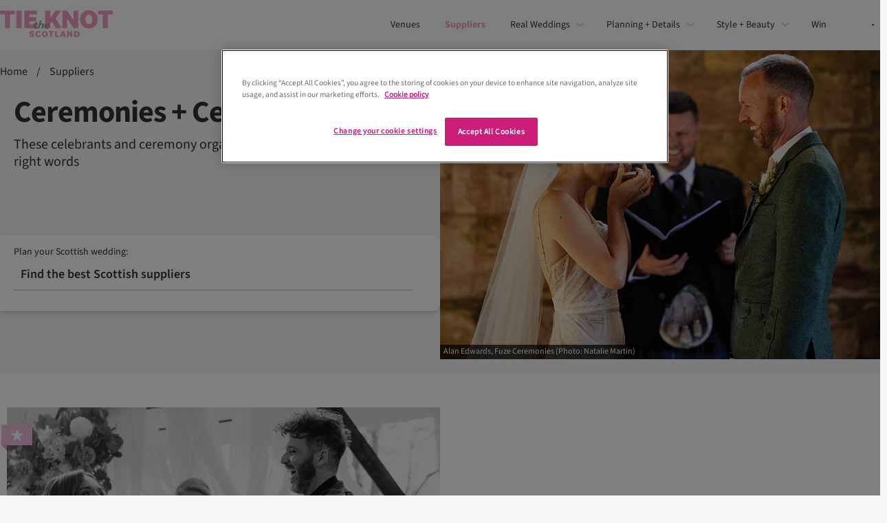

--- FILE ---
content_type: text/html; charset=utf-8
request_url: https://tietheknot.scot/suppliers/ceremonies-celebrants/
body_size: 14252
content:
<!DOCTYPE html>
<html lang="en">
<head>
    <meta charset="utf-8">
    <meta name="viewport" content="width=device-width, initial-scale=1.0">
    <link rel="stylesheet" href="/css/main.css?v=sqsLTFVcQBaeGNShQkQ_aEKwvd8MxPZ76AC9XsLymRs">
    <link href="/sc/71eb4433.css.v3a" rel="stylesheet">
    <meta name="apple-mobile-web-app-status-bar-style" content="black-translucent">
    <meta name="apple-touch-fullscreen" content="YES">
    
<title>Find a Scottish wedding celebrant </title>
<meta name="application-name" content="Tie the Knot Scotland">
<meta name="description" content="Find a Scottish celebrant, whether that be humanist, religious or interfaith, and plan a special ceremony" />
<meta property="og:site_name" content="Tie the Knot Scotland">
<meta property="og:title" content="Find a Scottish wedding celebrant " />
<meta property="og:url" content="https://tietheknot.scot/suppliers/ceremonies-celebrants/">
<meta property="og:description"
	content="Find a Scottish celebrant, whether that be humanist, religious or interfaith, and plan a special ceremony" />

	<meta property="og:image" content="https://tietheknot.scot/media/uljhlbsm/celebrant-fuze-alan-edwards-natalie-martin.jpg?v=1da880be9ab0cd0">

<meta name="twitter:card" content="summary_large_image">
<meta name="twitter:creator">
<meta name="twitter:title" content="Find a Scottish wedding celebrant ">
<meta name="twitter:description"
	content="Find a Scottish celebrant, whether that be humanist, religious or interfaith, and plan a special ceremony">

	<meta property="twitter:image" content="https://tietheknot.scot/media/uljhlbsm/celebrant-fuze-alan-edwards-natalie-martin.jpg?v=1da880be9ab0cd0">


<link rel="canonical" href="https://tietheknot.scot/suppliers/ceremonies-celebrants/" />

<meta name="google-site-verification" content="" />


    <link rel="icon" sizes="any" href="/favicon.ico">
    <link rel="icon" type="image/svg+xml" href="/icon.svg">
    <link rel="apple-touch-icon" href="/apple-touch-icon.png">
        <script async crossorigin="anonymous" src="https://pagead2.googlesyndication.com/pagead/js/adsbygoogle.js?client=ca-pub-1743634214480340"></script>
<!-- Google Tag Manager -->
<script>(function(w,d,s,l,i){w[l]=w[l]||[];w[l].push({'gtm.start':
new Date().getTime(),event:'gtm.js'});var f=d.getElementsByTagName(s)[0],
j=d.createElement(s),dl=l!='dataLayer'?'&l='+l:'';j.async=true;j.src=
'https://www.googletagmanager.com/gtm.js?id='+i+dl;f.parentNode.insertBefore(j,f);
})(window,document,'script','dataLayer','GTM-K5SH673');</script>
<!-- End Google Tag Manager --><script type="text/javascript">!function(T,l,y){var S=T.location,k="script",D="instrumentationKey",C="ingestionendpoint",I="disableExceptionTracking",E="ai.device.",b="toLowerCase",w="crossOrigin",N="POST",e="appInsightsSDK",t=y.name||"appInsights";(y.name||T[e])&&(T[e]=t);var n=T[t]||function(d){var g=!1,f=!1,m={initialize:!0,queue:[],sv:"5",version:2,config:d};function v(e,t){var n={},a="Browser";return n[E+"id"]=a[b](),n[E+"type"]=a,n["ai.operation.name"]=S&&S.pathname||"_unknown_",n["ai.internal.sdkVersion"]="javascript:snippet_"+(m.sv||m.version),{time:function(){var e=new Date;function t(e){var t=""+e;return 1===t.length&&(t="0"+t),t}return e.getUTCFullYear()+"-"+t(1+e.getUTCMonth())+"-"+t(e.getUTCDate())+"T"+t(e.getUTCHours())+":"+t(e.getUTCMinutes())+":"+t(e.getUTCSeconds())+"."+((e.getUTCMilliseconds()/1e3).toFixed(3)+"").slice(2,5)+"Z"}(),iKey:e,name:"Microsoft.ApplicationInsights."+e.replace(/-/g,"")+"."+t,sampleRate:100,tags:n,data:{baseData:{ver:2}}}}var h=d.url||y.src;if(h){function a(e){var t,n,a,i,r,o,s,c,u,p,l;g=!0,m.queue=[],f||(f=!0,t=h,s=function(){var e={},t=d.connectionString;if(t)for(var n=t.split(";"),a=0;a<n.length;a++){var i=n[a].split("=");2===i.length&&(e[i[0][b]()]=i[1])}if(!e[C]){var r=e.endpointsuffix,o=r?e.location:null;e[C]="https://"+(o?o+".":"")+"dc."+(r||"services.visualstudio.com")}return e}(),c=s[D]||d[D]||"",u=s[C],p=u?u+"/v2/track":d.endpointUrl,(l=[]).push((n="SDK LOAD Failure: Failed to load Application Insights SDK script (See stack for details)",a=t,i=p,(o=(r=v(c,"Exception")).data).baseType="ExceptionData",o.baseData.exceptions=[{typeName:"SDKLoadFailed",message:n.replace(/\./g,"-"),hasFullStack:!1,stack:n+"\nSnippet failed to load ["+a+"] -- Telemetry is disabled\nHelp Link: https://go.microsoft.com/fwlink/?linkid=2128109\nHost: "+(S&&S.pathname||"_unknown_")+"\nEndpoint: "+i,parsedStack:[]}],r)),l.push(function(e,t,n,a){var i=v(c,"Message"),r=i.data;r.baseType="MessageData";var o=r.baseData;return o.message='AI (Internal): 99 message:"'+("SDK LOAD Failure: Failed to load Application Insights SDK script (See stack for details) ("+n+")").replace(/\"/g,"")+'"',o.properties={endpoint:a},i}(0,0,t,p)),function(e,t){if(JSON){var n=T.fetch;if(n&&!y.useXhr)n(t,{method:N,body:JSON.stringify(e),mode:"cors"});else if(XMLHttpRequest){var a=new XMLHttpRequest;a.open(N,t),a.setRequestHeader("Content-type","application/json"),a.send(JSON.stringify(e))}}}(l,p))}function i(e,t){f||setTimeout(function(){!t&&m.core||a()},500)}var e=function(){var n=l.createElement(k);n.src=h;var e=y[w];return!e&&""!==e||"undefined"==n[w]||(n[w]=e),n.onload=i,n.onerror=a,n.onreadystatechange=function(e,t){"loaded"!==n.readyState&&"complete"!==n.readyState||i(0,t)},n}();y.ld<0?l.getElementsByTagName("head")[0].appendChild(e):setTimeout(function(){l.getElementsByTagName(k)[0].parentNode.appendChild(e)},y.ld||0)}try{m.cookie=l.cookie}catch(p){}function t(e){for(;e.length;)!function(t){m[t]=function(){var e=arguments;g||m.queue.push(function(){m[t].apply(m,e)})}}(e.pop())}var n="track",r="TrackPage",o="TrackEvent";t([n+"Event",n+"PageView",n+"Exception",n+"Trace",n+"DependencyData",n+"Metric",n+"PageViewPerformance","start"+r,"stop"+r,"start"+o,"stop"+o,"addTelemetryInitializer","setAuthenticatedUserContext","clearAuthenticatedUserContext","flush"]),m.SeverityLevel={Verbose:0,Information:1,Warning:2,Error:3,Critical:4};var s=(d.extensionConfig||{}).ApplicationInsightsAnalytics||{};if(!0!==d[I]&&!0!==s[I]){var c="onerror";t(["_"+c]);var u=T[c];T[c]=function(e,t,n,a,i){var r=u&&u(e,t,n,a,i);return!0!==r&&m["_"+c]({message:e,url:t,lineNumber:n,columnNumber:a,error:i}),r},d.autoExceptionInstrumented=!0}return m}(y.cfg);function a(){y.onInit&&y.onInit(n)}(T[t]=n).queue&&0===n.queue.length?(n.queue.push(a),n.trackPageView({})):a()}(window,document,{
src: "https://js.monitor.azure.com/scripts/b/ai.2.min.js", // The SDK URL Source
crossOrigin: "anonymous", 
cfg: { // Application Insights Configuration
    connectionString: 'InstrumentationKey=256311a3-59eb-4060-a995-2520480e7ad8;IngestionEndpoint=https://uksouth-1.in.applicationinsights.azure.com/;LiveEndpoint=https://uksouth.livediagnostics.monitor.azure.com/;ApplicationId=a444229e-6e4d-4d84-b61a-61f52b64fc64'
}});</script></head>
<body>
 <noscript><iframe src="
https://www.googletagmanager.com/ns.html?id=GTM-K5SH673"
height="0" width="0" style="display:none;visibility:hidden"></iframe></noscript>
<!-- End Google Tag Manager (noscript) -->    <section class="skip__container" aria-labelledby="skip-link">
        <a id="skip-link" class="skip__btn" tabindex="0" href="#content">
            Skip to main content
        </a>
    </section>

    <header id="header" class="header">
    <div class="container">
        <div class="header-home-link-wrapper">
            <a href="/" class="header-home-link">
                    <img src="/media/5fvnygfk/ttks_logo.webp" class="header-home-link-image" alt="" width="2280" height="590" />
                <span class="sr-only">Go to the home page</span>
            </a>
        </div>
        <div class="menu-toggle-wrapper">
            <button class="menu-toggle">
                <div class="sr-only">Open the menu</div>
            </button>
        </div>
        <nav class="navigation">
    <ul class="navigation-list">
                <li class="navigation-list-item ">
                        <a href="/venues/" class="navigation-link ">
                            Venues
                        </a>
                </li>
                <li class="navigation-list-item ">
                        <a href="/suppliers/" class="navigation-link active">
                            Suppliers
                        </a>
                </li>
                <li class="navigation-list-item subnavigation">
                        <div class="navigation-button-wrapper">
                            <button class="navigation-button " aria-label="Expand">
                                Real Weddings
                            </button>
                        </div>
                        <div class="subnavigation-wrapper">
                            <a href="/real-weddings/" class="subnavigation-link home">
                                Real Weddings
                            </a>
                                <a href="/real-weddings/scottish-weddings/" class="subnavigation-link">
                                    Scottish Weddings
                                </a>
                                <a href="/real-weddings/celebrity-weddings/" class="subnavigation-link">
                                    Celebrity Weddings
                                </a>
                                <a href="/real-weddings/planning-diaries/" class="subnavigation-link">
                                    Planning Diaries
                                </a>
                        </div>
                </li>
                <li class="navigation-list-item subnavigation">
                        <div class="navigation-button-wrapper">
                            <button class="navigation-button " aria-label="Expand">
                                Planning &#x2B; Details
                            </button>
                        </div>
                        <div class="subnavigation-wrapper">
                            <a href="/planning-details/" class="subnavigation-link home">
                                Planning &#x2B; Details
                            </a>
                                <a href="/planning-details/ceremonies/" class="subnavigation-link">
                                    Ceremonies
                                </a>
                                <a href="/planning-details/decor-details/" class="subnavigation-link">
                                    Decor &#x2B; Details
                                </a>
                                <a href="/planning-details/entertainment-music/" class="subnavigation-link">
                                    Entertainment &#x2B; Music
                                </a>
                                <a href="/planning-details/food-drink/" class="subnavigation-link">
                                    Food &#x2B; Drink
                                </a>
                                <a href="/planning-details/inspiration-trends/" class="subnavigation-link">
                                    Inspiration &#x2B; Trends
                                </a>
                                <a href="/planning-details/photography-film/" class="subnavigation-link">
                                    Photography &#x2B; Film
                                </a>
                                <a href="/planning-details/honeymoons/" class="subnavigation-link">
                                    Honeymoons
                                </a>
                                <a href="/planning-details/hen-stag/" class="subnavigation-link">
                                    Hen &#x2B; Stag
                                </a>
                                <a href="/planning-details/wedding-events/" class="subnavigation-link">
                                    Wedding Events
                                </a>
                                <a href="/planning-details/wedding-venues/" class="subnavigation-link">
                                    Wedding Venues
                                </a>
                        </div>
                </li>
                <li class="navigation-list-item subnavigation">
                        <div class="navigation-button-wrapper">
                            <button class="navigation-button " aria-label="Expand">
                                Style &#x2B; Beauty
                            </button>
                        </div>
                        <div class="subnavigation-wrapper">
                            <a href="/style-beauty/" class="subnavigation-link home">
                                Style &#x2B; Beauty
                            </a>
                                <a href="/style-beauty/bridal-style/" class="subnavigation-link">
                                    Bridal Style
                                </a>
                                <a href="/style-beauty/bridesmaids/" class="subnavigation-link">
                                    Bridesmaids
                                </a>
                                <a href="/style-beauty/grooms/" class="subnavigation-link">
                                    Grooms
                                </a>
                                <a href="/style-beauty/jewellery-rings/" class="subnavigation-link">
                                    Jewellery &#x2B; Rings
                                </a>
                                <a href="/style-beauty/hair-makeup/" class="subnavigation-link">
                                    Hair &#x2B; Makeup
                                </a>
                                <a href="/style-beauty/mums-occasionwear/" class="subnavigation-link">
                                    Mums &#x2B; Occasionwear
                                </a>
                                <a href="/style-beauty/skincare-wellness/" class="subnavigation-link">
                                    Skincare &#x2B; Wellness
                                </a>
                        </div>
                </li>
                <li class="navigation-list-item ">
                        <a href="/win/" class="navigation-link ">
                            Win
                        </a>
                </li>
        <li class="navigation-list-item site-search">
            <div class="navigation-button-wrapper">
                <button class="navigation-search">
                    <span class="sr-only">Search the Tie the Knot Scotland website</span>
                </button>
            </div>
            <div class="subnavigation-wrapper site-search">
                <form class="site-search" method="get" action="/search/">
                    <fieldset class="site-search-fieldset">
                        <legend class="sr-only">Search</legend>
                        <label for="siteSearch" class="sr-only">
                            Search
                        </label>
                        <input id="siteSearch" name="searchTerm" class="site-search-input" placeholder="Search the site" type="search" required>
                        <button type="submit" class="site-search-submit">
                            <span class="sr-only">Search the Tie the Knot Scotland website</span>
                        </button>
                    </fieldset>
                </form>
            </div>
        </li>

    </ul>
</nav>


    </div>
</header>


    <main id="content" class="content">
            
    <div class="breadcrumbs">
        <div class="container">
                <a href="/" class="breadcrumb-link" target="_self">Home</a>
                    <span class="breadcrumb-divider">/</span>
                <a href="/suppliers/" class="breadcrumb-link" target="_self">Suppliers</a>
        </div>
    </div>

        
<div class="landing-page">
    <div class="search-hero">
	<div class="container">
		<figure class="search-hero-figure has-caption">
				<img src="/media/uljhlbsm/celebrant-fuze-alan-edwards-natalie-martin.jpg?width=864&amp;height=510&amp;v=1da880be9ab0cd0" class="search-hero-image" width="864"
					height="510" alt="A bride imbibing a drink from the quaich during a wedding ceremony as happy groom and officiant smile" />
					<figcaption class="figcaption"><p>Alan Edwards, Fuze Ceremonies (Photo: Natalie Martin)</p></figcaption>
		</figure>
		<div class="search-hero-text-wrapper">

				<h1 class="search-hero-heading">Ceremonies &#x2B; Celebrants</h1>
				<p class="search-hero-subheading">These celebrants and ceremony organisations will help you find just the right words </p>
		</div>

			<div class="search-hero-search-wrapper">
				<p class="search-hero-search-label">Plan your Scottish wedding:</p>
				<div class="search-hero-search-button-wrapper">
					<button id="search-hero-toggle" class="search-hero-search-button">
						<span class="search-hero-search-button-text">Find the best Scottish suppliers</span>

					</button>
				</div>
					<div id="search-hero-overlay" class="search-hero-search-overlay">
							<div class="search-hero-group venues">
								<p class="search-hero-link-heading">Wedding Venues</p>
								<div class="search-hero-links">
										<a href="/venues/barn-farm/" class="search-hero-link column-one">Barn &#x2B; Farm</a>
										<a href="/venues/bar-restaurant/" class="search-hero-link column-one">Bar &#x2B; Restaurant</a>
										<a href="/venues/castle/" class="search-hero-link column-one">Castle</a>
										<a href="/venues/converted-church-heritage/" class="search-hero-link column-one">Converted Church &#x2B; Heritage</a>
										<a href="/venues/country-house-stately-home/" class="search-hero-link column-one">Country House &#x2B; Stately Home</a>
										<a href="/venues/garden-tent/" class="search-hero-link column-one">Garden &#x2B; Tent</a>
										<a href="/venues/hall-registry-office/" class="search-hero-link column-two">Hall &#x2B; Registry Office</a>
										<a href="/venues/hotel-resort/" class="search-hero-link column-two">Hotel &#x2B; Resort</a>
										<a href="/venues/industrial/" class="search-hero-link column-two">Industrial</a>
										<a href="/venues/unique-alternative/" class="search-hero-link column-two">Unique &#x2B; Alternative</a>
								</div>
							</div>

							<div class="search-hero-group suppliers">
								<p class="search-hero-link-heading">Wedding Suppliers</p>
								<div class="search-hero-links">
										<a href="/suppliers/aesthetics-treatments/" class="search-hero-link column-one">Aesthetics &#x2B; Treatments</a>
										<a href="/suppliers/animals-pet-services/" class="search-hero-link column-one">Animals &#x2B; Pet Services</a>
										<a href="/suppliers/bridal-accessories/" class="search-hero-link column-one">Bridal Accessories</a>
										<a href="/suppliers/bridesmaids/" class="search-hero-link column-one">Bridesmaids</a>
										<a href="/suppliers/ceremonies-celebrants/" class="search-hero-link column-one">Ceremonies &#x2B; Celebrants</a>
										<a href="/suppliers/content-creators/" class="search-hero-link column-one">Content Creators</a>
										<a href="/suppliers/decor-hire/" class="search-hero-link column-one">Decor Hire</a>
										<a href="/suppliers/favours/" class="search-hero-link column-one">Favours</a>
										<a href="/suppliers/food-drink/" class="search-hero-link column-one">Food &#x2B; Drink</a>
										<a href="/suppliers/grooms/" class="search-hero-link column-one">Grooms</a>
										<a href="/suppliers/hair-makeup/" class="search-hero-link column-one">Hair &#x2B; Makeup</a>
										<a href="/suppliers/hens-stags/" class="search-hero-link column-one">Hens &#x2B; Stags</a>
										<a href="/suppliers/honeymoons-weddings-abroad/" class="search-hero-link column-one">Honeymoons &#x2B; Weddings Abroad</a>
										<a href="/suppliers/marquees-tents/" class="search-hero-link column-one">Marquees &#x2B; Tents</a>
										<a href="/suppliers/mother-of-the-bridegroom/" class="search-hero-link column-two">Mother of the Bride/Groom</a>
										<a href="/suppliers/music-entertainment/" class="search-hero-link column-two">Music &#x2B; Entertainment</a>
										<a href="/suppliers/photographers/" class="search-hero-link column-two">Photographers</a>
										<a href="/suppliers/specialist-services/" class="search-hero-link column-two">Specialist Services</a>
										<a href="/suppliers/wedding-cakes/" class="search-hero-link column-two">Wedding Cakes</a>
										<a href="/suppliers/wedding-dresses/" class="search-hero-link column-two">Wedding Dresses</a>
										<a href="/suppliers/wedding-flowers/" class="search-hero-link column-two">Wedding Flowers</a>
										<a href="/suppliers/wedding-planners/" class="search-hero-link column-two">Wedding Planners</a>
										<a href="/suppliers/wedding-rings-jewellery/" class="search-hero-link column-two">Wedding Rings &#x2B; Jewellery</a>
										<a href="/suppliers/wedding-stationery/" class="search-hero-link column-two">Wedding Stationery</a>
										<a href="/suppliers/wedding-transport/" class="search-hero-link column-two">Wedding Transport</a>
										<a href="/suppliers/wedding-films/" class="search-hero-link column-two">Wedding Films</a>
								</div>
							</div>
					</div>
			</div>
	</div>
</div>
    
    <section class="component-single-slide-carousel component-featured-carousel">
        <div class="container">
            <div class="carousel glide">
                <div class="carousel-wrapper glide__track" data-glide-el="track">
                    <div class="carousel-track glide__slides">
                            <a href="/supplier/yvonne-hannah-celebrant" class="carousel-slide">
                                <figure class="slide-figure">
                                        <img class="slide-image" src="/tie-the-knot-images/supplier/1309/IMG_0620.jpeg?rmode=crop&amp;width=727&amp;height=548" alt="Yvonne Hannah, a humanist celebrant with Fuze Ceremonies, sits at a table on Penicuik Estate." width="856" height="600" />
                                </figure>
                                    <div class="slide-listing-type platinum"></div>
                                <div class="slide-text-wrapper">
                                    <p class="slide-name">Yvonne Hannah Celebrant</p>
                                        <p class="slide-text">From large wedding celebrations to intimate Scottish elopements, Yvonne Hannah Celebrant conducts bespoke humanist ceremonies that reflect each couple&#x2019;s story. A fully licensed Marriage Officer based in Fife, Yvonne designs legally recognised, non-religious ceremonies that feel personal, relaxed and genuinely memorable.</p>
                                        <p class="slide-info location">Multiple locations</p>
                                </div>
                            </a>
                            <a href="/supplier/humanist-society-scotland" class="carousel-slide">
                                <figure class="slide-figure">
                                        <img class="slide-image" src="/tie-the-knot-images/supplier/1280/Photo Credit - Jo-Plus-Liam-Photography.jpg?rmode=crop&amp;width=727&amp;height=548" alt="Celebrant in bright clothing smiles while bride laughs and groom wipes tears" width="856" height="600" />
                                </figure>
                                    <div class="slide-listing-type platinum"></div>
                                <div class="slide-text-wrapper">
                                    <p class="slide-name">Humanist Society Scotland</p>
                                        <p class="slide-text">Humanist Society Scotland is Scotland&#x2019;s leading provider of humanist celebrants for legal weddings, with over 130 celebrants conducting humanist weddings and civil partnerships across the country. Your celebrant will work with you to create a meaningful ceremony that is personal, reflects your personalities and the life you&#x2019;ve built together.</p>
                                        <p class="slide-info location">Multiple locations</p>
                                </div>
                            </a>
                    </div>
                </div>
                    <div class="carousel-button-wrapper glide__arrows" data-glide-el="controls">
                        <button class="carousel-button previous glide__arrow glide__arrow--left" data-glide-dir="<">
                            <span class="sr-only">Previous</span>
                        </button>
                        <button class="carousel-button next glide__arrow glide__arrow--right" data-glide-dir=">">
                            <span class="sr-only">Next</span>
                        </button>
                    </div>
            </div>
        </div>
    </section>

    <div class="container">
        
<div class="landing-page-filter-toggle-wrapper">
    <button class="landing-page-filter-toggle open">
        Filter
        <b class="landing-page-filter-count">(1)</b>
    </button>
</div>
<div id="landing-page-filter-overlay-wrapper" class="landing-page-filter-overlay-wrapper">
<form action="" class="landing-page-filter-form" data-content="Supplier" method="post" role="form">        <div class="landing-page-filter-form-header">
            <p class="landing-page-filter-form-heading">Filter</p>
            <div class="landing-page-filter-toggle-wrapper">
                <button class="landing-page-filter-toggle close">
                    <span class="sr-only">Hide close filters</span>
                </button>
            </div>
        </div>
        <div class="landing-page-filter-form-body">
            <fieldset class="landing-page-filter-fieldset">
                <div class="landing-page-filter-form-group-toggle-wrapper">
                    <button class="landing-page-filter-form-group-toggle">Supplier Types:</button>
                </div>
                <div class="landing-page-filter-form-group">
                        <label class="landing-page-filter-label">
                            <input class="landing-page-filter-checkbox" data-link="aesthetics-treatments" data-primary-filter="True" data-val="true" data-val-required="The IsSelected field is required." data-value="Aesthetics-Treatments" id="Types_0__IsSelected" name="Types[0].IsSelected" type="checkbox" value="types=1" />
                            <input data-val="true" data-val-required="The Id field is required." id="Types_0__Id" name="Types[0].Id" type="hidden" value="1" />
                            <span>Aesthetics &#x2B; Treatments</span>
                        </label>
                        <label class="landing-page-filter-label">
                            <input class="landing-page-filter-checkbox" data-link="animals-pet-services" data-primary-filter="True" data-val="true" data-val-required="The IsSelected field is required." data-value="Animals-Pet Services" id="Types_1__IsSelected" name="Types[1].IsSelected" type="checkbox" value="types=2" />
                            <input data-val="true" data-val-required="The Id field is required." id="Types_1__Id" name="Types[1].Id" type="hidden" value="2" />
                            <span>Animals &#x2B; Pet Services</span>
                        </label>
                        <label class="landing-page-filter-label">
                            <input class="landing-page-filter-checkbox" data-link="bridal-accessories" data-primary-filter="True" data-val="true" data-val-required="The IsSelected field is required." data-value="Bridal Accessories" id="Types_2__IsSelected" name="Types[2].IsSelected" type="checkbox" value="types=3" />
                            <input data-val="true" data-val-required="The Id field is required." id="Types_2__Id" name="Types[2].Id" type="hidden" value="3" />
                            <span>Bridal Accessories</span>
                        </label>
                        <label class="landing-page-filter-label">
                            <input class="landing-page-filter-checkbox" data-link="bridesmaids" data-primary-filter="True" data-val="true" data-val-required="The IsSelected field is required." data-value="Bridesmaids" id="Types_3__IsSelected" name="Types[3].IsSelected" type="checkbox" value="types=4" />
                            <input data-val="true" data-val-required="The Id field is required." id="Types_3__Id" name="Types[3].Id" type="hidden" value="4" />
                            <span>Bridesmaids</span>
                        </label>
                        <label class="landing-page-filter-label">
                            <input checked="checked" class="landing-page-filter-checkbox" data-link="ceremonies-celebrants" data-primary-filter="True" data-val="true" data-val-required="The IsSelected field is required." data-value="Ceremonies-Celebrants" id="Types_4__IsSelected" name="Types[4].IsSelected" type="checkbox" value="types=5" />
                            <input data-val="true" data-val-required="The Id field is required." id="Types_4__Id" name="Types[4].Id" type="hidden" value="5" />
                            <span>Ceremonies &#x2B; Celebrants</span>
                        </label>
                        <label class="landing-page-filter-label">
                            <input class="landing-page-filter-checkbox" data-link="decor-hire" data-primary-filter="True" data-val="true" data-val-required="The IsSelected field is required." data-value="Decor Hire" id="Types_5__IsSelected" name="Types[5].IsSelected" type="checkbox" value="types=6" />
                            <input data-val="true" data-val-required="The Id field is required." id="Types_5__Id" name="Types[5].Id" type="hidden" value="6" />
                            <span>Decor Hire</span>
                        </label>
                        <label class="landing-page-filter-label">
                            <input class="landing-page-filter-checkbox" data-link="favours" data-primary-filter="True" data-val="true" data-val-required="The IsSelected field is required." data-value="Favours" id="Types_6__IsSelected" name="Types[6].IsSelected" type="checkbox" value="types=7" />
                            <input data-val="true" data-val-required="The Id field is required." id="Types_6__Id" name="Types[6].Id" type="hidden" value="7" />
                            <span>Favours</span>
                        </label>
                        <label class="landing-page-filter-label">
                            <input class="landing-page-filter-checkbox" data-link="food-drink" data-primary-filter="True" data-val="true" data-val-required="The IsSelected field is required." data-value="Food-Drink" id="Types_7__IsSelected" name="Types[7].IsSelected" type="checkbox" value="types=8" />
                            <input data-val="true" data-val-required="The Id field is required." id="Types_7__Id" name="Types[7].Id" type="hidden" value="8" />
                            <span>Food &#x2B; Drink</span>
                        </label>
                        <label class="landing-page-filter-label">
                            <input class="landing-page-filter-checkbox" data-link="grooms" data-primary-filter="True" data-val="true" data-val-required="The IsSelected field is required." data-value="Grooms" id="Types_8__IsSelected" name="Types[8].IsSelected" type="checkbox" value="types=9" />
                            <input data-val="true" data-val-required="The Id field is required." id="Types_8__Id" name="Types[8].Id" type="hidden" value="9" />
                            <span>Grooms</span>
                        </label>
                        <label class="landing-page-filter-label">
                            <input class="landing-page-filter-checkbox" data-link="hair-makeup" data-primary-filter="True" data-val="true" data-val-required="The IsSelected field is required." data-value="Hair-Makeup" id="Types_9__IsSelected" name="Types[9].IsSelected" type="checkbox" value="types=10" />
                            <input data-val="true" data-val-required="The Id field is required." id="Types_9__Id" name="Types[9].Id" type="hidden" value="10" />
                            <span>Hair &#x2B; Makeup</span>
                        </label>
                        <label class="landing-page-filter-label">
                            <input class="landing-page-filter-checkbox" data-link="hens-stags" data-primary-filter="True" data-val="true" data-val-required="The IsSelected field is required." data-value="Hens-Stags" id="Types_10__IsSelected" name="Types[10].IsSelected" type="checkbox" value="types=11" />
                            <input data-val="true" data-val-required="The Id field is required." id="Types_10__Id" name="Types[10].Id" type="hidden" value="11" />
                            <span>Hens &#x2B; Stags</span>
                        </label>
                        <label class="landing-page-filter-label">
                            <input class="landing-page-filter-checkbox" data-link="honeymoons-weddings-abroad" data-primary-filter="True" data-val="true" data-val-required="The IsSelected field is required." data-value="Honeymoons-Weddings Abroad" id="Types_11__IsSelected" name="Types[11].IsSelected" type="checkbox" value="types=12" />
                            <input data-val="true" data-val-required="The Id field is required." id="Types_11__Id" name="Types[11].Id" type="hidden" value="12" />
                            <span>Honeymoons &#x2B; Weddings Abroad</span>
                        </label>
                        <label class="landing-page-filter-label">
                            <input class="landing-page-filter-checkbox" data-link="marquees-tents" data-primary-filter="True" data-val="true" data-val-required="The IsSelected field is required." data-value="Marquees-Tents" id="Types_12__IsSelected" name="Types[12].IsSelected" type="checkbox" value="types=13" />
                            <input data-val="true" data-val-required="The Id field is required." id="Types_12__Id" name="Types[12].Id" type="hidden" value="13" />
                            <span>Marquees &#x2B; Tents</span>
                        </label>
                        <label class="landing-page-filter-label">
                            <input class="landing-page-filter-checkbox" data-link="mother-of-the-bridegroom" data-primary-filter="True" data-val="true" data-val-required="The IsSelected field is required." data-value="Mother of the Bride/Groom" id="Types_13__IsSelected" name="Types[13].IsSelected" type="checkbox" value="types=14" />
                            <input data-val="true" data-val-required="The Id field is required." id="Types_13__Id" name="Types[13].Id" type="hidden" value="14" />
                            <span>Mother of the Bride/Groom</span>
                        </label>
                        <label class="landing-page-filter-label">
                            <input class="landing-page-filter-checkbox" data-link="music-entertainment" data-primary-filter="True" data-val="true" data-val-required="The IsSelected field is required." data-value="Music-Entertainment" id="Types_14__IsSelected" name="Types[14].IsSelected" type="checkbox" value="types=15" />
                            <input data-val="true" data-val-required="The Id field is required." id="Types_14__Id" name="Types[14].Id" type="hidden" value="15" />
                            <span>Music &#x2B; Entertainment</span>
                        </label>
                        <label class="landing-page-filter-label">
                            <input class="landing-page-filter-checkbox" data-link="photographers" data-primary-filter="True" data-val="true" data-val-required="The IsSelected field is required." data-value="Photographers" id="Types_15__IsSelected" name="Types[15].IsSelected" type="checkbox" value="types=16" />
                            <input data-val="true" data-val-required="The Id field is required." id="Types_15__Id" name="Types[15].Id" type="hidden" value="16" />
                            <span>Photographers</span>
                        </label>
                        <label class="landing-page-filter-label">
                            <input class="landing-page-filter-checkbox" data-link="specialist-services" data-primary-filter="True" data-val="true" data-val-required="The IsSelected field is required." data-value="Specialist Services" id="Types_16__IsSelected" name="Types[16].IsSelected" type="checkbox" value="types=17" />
                            <input data-val="true" data-val-required="The Id field is required." id="Types_16__Id" name="Types[16].Id" type="hidden" value="17" />
                            <span>Specialist Services</span>
                        </label>
                        <label class="landing-page-filter-label">
                            <input class="landing-page-filter-checkbox" data-link="wedding-cakes" data-primary-filter="True" data-val="true" data-val-required="The IsSelected field is required." data-value="Wedding Cakes" id="Types_17__IsSelected" name="Types[17].IsSelected" type="checkbox" value="types=18" />
                            <input data-val="true" data-val-required="The Id field is required." id="Types_17__Id" name="Types[17].Id" type="hidden" value="18" />
                            <span>Wedding Cakes</span>
                        </label>
                        <label class="landing-page-filter-label">
                            <input class="landing-page-filter-checkbox" data-link="wedding-dresses" data-primary-filter="True" data-val="true" data-val-required="The IsSelected field is required." data-value="Wedding Dresses" id="Types_18__IsSelected" name="Types[18].IsSelected" type="checkbox" value="types=19" />
                            <input data-val="true" data-val-required="The Id field is required." id="Types_18__Id" name="Types[18].Id" type="hidden" value="19" />
                            <span>Wedding Dresses</span>
                        </label>
                        <label class="landing-page-filter-label">
                            <input class="landing-page-filter-checkbox" data-link="wedding-films" data-primary-filter="True" data-val="true" data-val-required="The IsSelected field is required." data-value="Wedding Films" id="Types_19__IsSelected" name="Types[19].IsSelected" type="checkbox" value="types=20" />
                            <input data-val="true" data-val-required="The Id field is required." id="Types_19__Id" name="Types[19].Id" type="hidden" value="20" />
                            <span>Wedding Films</span>
                        </label>
                        <label class="landing-page-filter-label">
                            <input class="landing-page-filter-checkbox" data-link="wedding-flowers" data-primary-filter="True" data-val="true" data-val-required="The IsSelected field is required." data-value="Wedding Flowers" id="Types_20__IsSelected" name="Types[20].IsSelected" type="checkbox" value="types=21" />
                            <input data-val="true" data-val-required="The Id field is required." id="Types_20__Id" name="Types[20].Id" type="hidden" value="21" />
                            <span>Wedding Flowers</span>
                        </label>
                        <label class="landing-page-filter-label">
                            <input class="landing-page-filter-checkbox" data-link="wedding-planners" data-primary-filter="True" data-val="true" data-val-required="The IsSelected field is required." data-value="Wedding Planners" id="Types_21__IsSelected" name="Types[21].IsSelected" type="checkbox" value="types=23" />
                            <input data-val="true" data-val-required="The Id field is required." id="Types_21__Id" name="Types[21].Id" type="hidden" value="23" />
                            <span>Wedding Planners</span>
                        </label>
                        <label class="landing-page-filter-label">
                            <input class="landing-page-filter-checkbox" data-link="wedding-rings-jewellery" data-primary-filter="True" data-val="true" data-val-required="The IsSelected field is required." data-value="Wedding Rings-Jewellery" id="Types_22__IsSelected" name="Types[22].IsSelected" type="checkbox" value="types=24" />
                            <input data-val="true" data-val-required="The Id field is required." id="Types_22__Id" name="Types[22].Id" type="hidden" value="24" />
                            <span>Wedding Rings &#x2B; Jewellery</span>
                        </label>
                        <label class="landing-page-filter-label">
                            <input class="landing-page-filter-checkbox" data-link="wedding-stationery" data-primary-filter="True" data-val="true" data-val-required="The IsSelected field is required." data-value="Wedding Stationery" id="Types_23__IsSelected" name="Types[23].IsSelected" type="checkbox" value="types=25" />
                            <input data-val="true" data-val-required="The Id field is required." id="Types_23__Id" name="Types[23].Id" type="hidden" value="25" />
                            <span>Wedding Stationery</span>
                        </label>
                        <label class="landing-page-filter-label">
                            <input class="landing-page-filter-checkbox" data-link="wedding-transport" data-primary-filter="True" data-val="true" data-val-required="The IsSelected field is required." data-value="Wedding Transport" id="Types_24__IsSelected" name="Types[24].IsSelected" type="checkbox" value="types=26" />
                            <input data-val="true" data-val-required="The Id field is required." id="Types_24__Id" name="Types[24].Id" type="hidden" value="26" />
                            <span>Wedding Transport</span>
                        </label>
                        <label class="landing-page-filter-label">
                            <input class="landing-page-filter-checkbox" data-link="content-creators" data-primary-filter="True" data-val="true" data-val-required="The IsSelected field is required." data-value="Content Creators" id="Types_25__IsSelected" name="Types[25].IsSelected" type="checkbox" value="types=50" />
                            <input data-val="true" data-val-required="The Id field is required." id="Types_25__Id" name="Types[25].Id" type="hidden" value="50" />
                            <span>Content Creators</span>
                        </label>
                </div>
            </fieldset>
            <fieldset class="landing-page-filter-fieldset">
                <div class="landing-page-filter-form-group-toggle-wrapper">
                    <button class="landing-page-filter-form-group-toggle">Locations:</button>
                </div>
                <div class="landing-page-filter-form-group">
                            <label class="landing-page-filter-label">
                                <a href="/directory/?group=supplier&amp;location=1&amp;types=5" class="landing-page-filter-link">Aberdeenshire</a>
                            </label>
                            <label class="landing-page-filter-label">
                                <a href="/directory/?group=supplier&amp;location=2&amp;types=5" class="landing-page-filter-link">Argyll &#x2B; Bute</a>
                            </label>
                            <label class="landing-page-filter-label">
                                <a href="/directory/?group=supplier&amp;location=3&amp;types=5" class="landing-page-filter-link">Ayrshire</a>
                            </label>
                            <label class="landing-page-filter-label">
                                <a href="/directory/?group=supplier&amp;location=4&amp;types=5" class="landing-page-filter-link">Dumfries &#x2B; Galloway</a>
                            </label>
                            <label class="landing-page-filter-label">
                                <a href="/directory/?group=supplier&amp;location=5&amp;types=5" class="landing-page-filter-link">Dundee &#x2B; Angus</a>
                            </label>
                            <label class="landing-page-filter-label">
                                <a href="/directory/?group=supplier&amp;location=6&amp;types=5" class="landing-page-filter-link">Edinburgh &#x2B; Lothians</a>
                            </label>
                            <label class="landing-page-filter-label">
                                <a href="/directory/?group=supplier&amp;location=7&amp;types=5" class="landing-page-filter-link">Fife</a>
                            </label>
                            <label class="landing-page-filter-label">
                                <a href="/directory/?group=supplier&amp;location=8&amp;types=5" class="landing-page-filter-link">Greater Glasgow</a>
                            </label>
                            <label class="landing-page-filter-label">
                                <a href="/directory/?group=supplier&amp;location=9&amp;types=5" class="landing-page-filter-link">Highlands &#x2B; Islands</a>
                            </label>
                            <label class="landing-page-filter-label">
                                <a href="/directory/?group=supplier&amp;location=10&amp;types=5" class="landing-page-filter-link">Inverclyde &#x2B; Renfrewshire</a>
                            </label>
                            <label class="landing-page-filter-label">
                                <a href="/directory/?group=supplier&amp;location=11&amp;types=5" class="landing-page-filter-link">Lanarkshire</a>
                            </label>
                            <label class="landing-page-filter-label">
                                <a href="/directory/?group=supplier&amp;location=12&amp;types=5" class="landing-page-filter-link">Loch Lomond &#x2B; the Trossachs</a>
                            </label>
                            <label class="landing-page-filter-label">
                                <a href="/directory/?group=supplier&amp;location=13&amp;types=5" class="landing-page-filter-link">Perthshire</a>
                            </label>
                            <label class="landing-page-filter-label">
                                <a href="/directory/?group=supplier&amp;location=14&amp;types=5" class="landing-page-filter-link">Scottish Borders</a>
                            </label>
                            <label class="landing-page-filter-label">
                                <a href="/directory/?group=supplier&amp;location=15&amp;types=5" class="landing-page-filter-link">Stirling, Falkirk &#x2B; Clackmannanshire</a>
                            </label>
                            <label class="landing-page-filter-label">
                                <a href="/directory/?group=supplier&amp;location=16&amp;types=5" class="landing-page-filter-link">Online Only</a>
                            </label>
                </div>
            </fieldset>


        </div>
        <div class="landing-page-filter-form-controls">
            <button id="clear-filters" class="landing-page-filter-form-link">Clear filters</button>
            <button id="apply-filters" class="landing-page-filter-form-submit" type="submit">View <span id="result-phrase">result</span> <span id="result-count" class="landing-page-filter-count">(0)</span></button>
        </div>
<input name="__RequestVerificationToken" type="hidden" value="CfDJ8MHNbl0TSDxFvil6fAFLE1E0OcfqOE2EnG_cI12ldxPegtHR9b_ALu_fV9nVrIzRRXozevRf_9hEXkEFPYOY6f9Bcj5ErKmImLcpwywg7FXs-iStCqgETC0cQjDNOHh-dfPkAPjV6XCmdqKluY6_vYc" /><input name="Types[0].IsSelected" type="hidden" value="false" /><input name="Types[1].IsSelected" type="hidden" value="false" /><input name="Types[2].IsSelected" type="hidden" value="false" /><input name="Types[3].IsSelected" type="hidden" value="false" /><input name="Types[4].IsSelected" type="hidden" value="false" /><input name="Types[5].IsSelected" type="hidden" value="false" /><input name="Types[6].IsSelected" type="hidden" value="false" /><input name="Types[7].IsSelected" type="hidden" value="false" /><input name="Types[8].IsSelected" type="hidden" value="false" /><input name="Types[9].IsSelected" type="hidden" value="false" /><input name="Types[10].IsSelected" type="hidden" value="false" /><input name="Types[11].IsSelected" type="hidden" value="false" /><input name="Types[12].IsSelected" type="hidden" value="false" /><input name="Types[13].IsSelected" type="hidden" value="false" /><input name="Types[14].IsSelected" type="hidden" value="false" /><input name="Types[15].IsSelected" type="hidden" value="false" /><input name="Types[16].IsSelected" type="hidden" value="false" /><input name="Types[17].IsSelected" type="hidden" value="false" /><input name="Types[18].IsSelected" type="hidden" value="false" /><input name="Types[19].IsSelected" type="hidden" value="false" /><input name="Types[20].IsSelected" type="hidden" value="false" /><input name="Types[21].IsSelected" type="hidden" value="false" /><input name="Types[22].IsSelected" type="hidden" value="false" /><input name="Types[23].IsSelected" type="hidden" value="false" /><input name="Types[24].IsSelected" type="hidden" value="false" /><input name="Types[25].IsSelected" type="hidden" value="false" /></form></div>
        
<p id="listing-count" class="landing-page-count"><b>63</b> Suppliers</p>
<div id="list-content" class="landing-page-list">

            
<a class="card-link glide__slide" href="/supplier/humanist-society-scotland">
	<figure class="card-figure">
			<img class="card-image" src="/tie-the-knot-images/supplier/1280/Photo Credit - Jo-Plus-Liam-Photography.jpg?rmode=crop&amp;width=559&amp;height=393"
				alt="Celebrant in bright clothing smiles while bride laughs and groom wipes tears" width="856" height="600" />
	</figure>

		<div class="card-listing-type platinum"></div>
	<h3 class="card-name">Humanist Society Scotland</h3>
	<p class="card-info location">Multiple locations</p>
</a>
            
<a class="card-link glide__slide" href="/supplier/yvonne-hannah-celebrant">
	<figure class="card-figure">
			<img class="card-image" src="/tie-the-knot-images/supplier/1309/IMG_0620.jpeg?rmode=crop&amp;width=559&amp;height=393"
				alt="Yvonne Hannah, a humanist celebrant with Fuze Ceremonies, sits at a table on Penicuik Estate." width="856" height="600" />
	</figure>

		<div class="card-listing-type platinum"></div>
	<h3 class="card-name">Yvonne Hannah Celebrant</h3>
	<p class="card-info location">Multiple locations</p>
</a>
            
<a class="card-link glide__slide" href="/supplier/independent-humanist-ceremonies">
	<figure class="card-figure">
			<img class="card-image" src="/tie-the-knot-images/supplier/1281/IndependentHumanistCeremonies Kinkell 2023A.jpeg?rmode=crop&amp;width=559&amp;height=393"
				alt="Bride puts grooms ring on his finger whilst celebrant looks on smiling" width="856" height="600" />
	</figure>

		<div class="card-listing-type gold"></div>
	<h3 class="card-name">Independent Humanist Ceremonies</h3>
	<p class="card-info location">Multiple locations</p>
</a>
            
<a class="card-link glide__slide" href="/supplier/a-quiet-revolution-humanist-celebrants">
	<figure class="card-figure">
			<img class="card-image" src="/tie-the-knot-images/supplier/1266/A-Quiet-Revolution-Humanist-Celebrants.jpg?rmode=crop&amp;width=559&amp;height=393" width="856" height="600" />
	</figure>

	<h3 class="card-name">A Quiet Revolution Humanist Celebrants</h3>
	<p class="card-info location">Greater Glasgow</p>
</a>
            
<a class="card-link glide__slide" href="/supplier/alba-celebrants">
	<figure class="card-figure">
			<img class="card-image" src="/tie-the-knot-images/supplier/1267/Alba-Celebrants.jpg?rmode=crop&amp;width=559&amp;height=393" width="856" height="600" />
	</figure>

	<h3 class="card-name">Alba Celebrants</h3>
	<p class="card-info location">Ayrshire</p>
</a>
            
<a class="card-link glide__slide" href="/supplier/alex-the-celebrant">
	<figure class="card-figure">
			<img class="card-image" src="/tie-the-knot-images/supplier/1268/Alex-the-Celebrant---Ross-Alexander-Photo.jpg?rmode=crop&amp;width=559&amp;height=393" width="856" height="600" />
	</figure>

	<h3 class="card-name">Alex The Celebrant</h3>
	<p class="card-info location">Greater Glasgow</p>
</a>
            
<a class="card-link glide__slide" href="/supplier/alexis-mckenzie-celebrant">
	<figure class="card-figure">
			<img class="card-image" src="/tie-the-knot-images/supplier/1269/Alexis-McKenzie-Celebrant---Denise-McDonald-Photography.jpg?rmode=crop&amp;width=559&amp;height=393" width="856" height="600" />
	</figure>

	<h3 class="card-name">Alexis McKenzie Celebrant</h3>
	<p class="card-info location">Greater Glasgow</p>
</a>
            
<a class="card-link glide__slide" href="/supplier/andy-mcwilliam-celebrant">
	<figure class="card-figure">
			<img class="card-image" src="/tie-the-knot-images/supplier/1270/Andy-McWilliam-Celebrant.jpg?rmode=crop&amp;width=559&amp;height=393" width="856" height="600" />
	</figure>

	<h3 class="card-name">Andy McWilliam Celebrant</h3>
	<p class="card-info location">Greater Glasgow</p>
</a>
            <div class="component component-full-width-banner-ad">
        <div class="container">
            <p class="ad-text">Advertisement</p>
            <div class="ad">
                    <a href="https://tietheknot.scot/sign-up/" target="_blank" rel="nofollow">
                        <img src="/media/rmjhztcu/join-our-weekly-newsletter.jpg"/>
                    </a>
            </div>
        </div>
    </div>

            
<a class="card-link glide__slide" href="/supplier/angela-maughan-ceremonies">
	<figure class="card-figure">
			<img class="card-image" src="/tie-the-knot-images/supplier/1271/Angela-Maughan-Ceremonies.jpg?rmode=crop&amp;width=559&amp;height=393" width="856" height="600" />
	</figure>

	<h3 class="card-name">Angela Maughan Ceremonies</h3>
	<p class="card-info location">Dundee &#x2B; Angus</p>
</a>
            
<a class="card-link glide__slide" href="/supplier/anna-mckessock-scottish-celebrant">
	<figure class="card-figure">
			<img class="card-image" src="/tie-the-knot-images/supplier/1272/Anna-McKessock-Scottish-Celebrant.jpg?rmode=crop&amp;width=559&amp;height=393" width="856" height="600" />
	</figure>

	<h3 class="card-name">Anna McKessock Scottish Celebrant</h3>
	<p class="card-info location">Dundee &#x2B; Angus</p>
</a>
            
<a class="card-link glide__slide" href="/supplier/aye-do-ceremonies">
	<figure class="card-figure">
			<img class="card-image" src="/tie-the-knot-images/supplier/1273/Aye-Do-Ceremonies.jpg?rmode=crop&amp;width=559&amp;height=393" width="856" height="600" />
	</figure>

	<h3 class="card-name">Aye Do Ceremonies</h3>
	<p class="card-info location">Stirling, Falkirk &#x2B; Clackmannanshire</p>
</a>
            
<a class="card-link glide__slide" href="/supplier/blossom-tree-ceremonies">
	<figure class="card-figure">
			<img class="card-image" src="/tie-the-knot-images/supplier/2665/Screenshot_20250107_093636_Gallery.jpg?rmode=crop&amp;width=559&amp;height=393" width="856" height="600" />
	</figure>

	<h3 class="card-name">Blossom Tree Ceremonies</h3>
	<p class="card-info location">Multiple locations</p>
</a>
            
<a class="card-link glide__slide" href="/supplier/border-ceremonies">
	<figure class="card-figure">
			<img class="card-image" src="/tie-the-knot-images/supplier/2565/1000002323.jpg?rmode=crop&amp;width=559&amp;height=393"
				alt="Marshall Meadows Susan and Eric" width="856" height="600" />
	</figure>

	<h3 class="card-name">Border Ceremonies</h3>
	<p class="card-info location">Multiple locations</p>
</a>
            
<a class="card-link glide__slide" href="/supplier/caledonian-humanist-association">
	<figure class="card-figure">
			<img class="card-image" src="/tie-the-knot-images/supplier/1274/Caledonian-Humanist-Association.jpg?rmode=crop&amp;width=559&amp;height=393" width="856" height="600" />
	</figure>

	<h3 class="card-name">Caledonian Humanist Association</h3>
	<p class="card-info location">Lanarkshire</p>
</a>
            
<a class="card-link glide__slide" href="/supplier/catriona-tanner-wedding-celebrant">
	<figure class="card-figure">
			<img class="card-image" src="/tie-the-knot-images/supplier/2691/Wedding Celebrant Catriona Tanner_credit Tina Leahy.jpg?rmode=crop&amp;width=559&amp;height=393"
				alt="Micro wedding at Riddle&#x27;s Court, Edinburgh." width="856" height="600" />
	</figure>

	<h3 class="card-name">Catriona Tanner Wedding Celebrant</h3>
	<p class="card-info location">Multiple locations</p>
</a>
            
<a class="card-link glide__slide" href="/supplier/celebrant-phil-nexus-ceremonies">
	<figure class="card-figure">
			<img class="card-image" src="/tie-the-knot-images/supplier/2668/FB_IMG_1750342708912.jpg?rmode=crop&amp;width=559&amp;height=393" width="856" height="600" />
	</figure>

	<h3 class="card-name">Celebrant Phil - Nexus Ceremonies</h3>
	<p class="card-info location">Multiple locations</p>
</a>
</div>
<p class="pagination-summary">Viewing 1 - 16 of 63</p>
<div class="pagination">
            <span class="pagination-button previous disabled"></span>
    <span class="pagination-link active">
        1
    </span>
        <a href="https://tietheknot.scot/suppliers/ceremonies-celebrants/?pageIndex=2" class="pagination-link">2</a>
        <a href="https://tietheknot.scot/suppliers/ceremonies-celebrants/?pageIndex=3" class="pagination-link">3</a>
        <a href="https://tietheknot.scot/suppliers/ceremonies-celebrants/?pageIndex=4" class="pagination-link">4</a>
            <a href="https://tietheknot.scot/suppliers/ceremonies-celebrants/?pageIndex=2" class="pagination-button next">
                <span class="sr-only">2</span>
            </a>
</div>


    </div>
</div>

    </main>

    
<footer id="footer" class="footer">
    <div class="container">
            <div class="footer-links primary">
                    <a href="/venues/" Umbraco.Cms.Web.Common.PublishedModels.VenueDirectory. class="footer-link">
                        Venues
                    </a>
                    <a href="/suppliers/" Umbraco.Cms.Web.Common.PublishedModels.SupplierDirectory. class="footer-link">
                        Suppliers
                    </a>
                    <a href="/real-weddings/" Umbraco.Cms.Web.Common.PublishedModels.CategoryLandingPage. class="footer-link">
                        Real Weddings
                    </a>
                    <a href="/planning-details/" Umbraco.Cms.Web.Common.PublishedModels.CategoryLandingPage. class="footer-link">
                        Planning &#x2B; Details
                    </a>
                    <a href="/style-beauty/" Umbraco.Cms.Web.Common.PublishedModels.CategoryLandingPage. class="footer-link">
                        Style &#x2B; Beauty
                    </a>
                    <a href="/win/" Umbraco.Cms.Web.Common.PublishedModels.CategoryLandingPage. class="footer-link">
                        Win
                    </a>
            </div>
            <div class="footer-links secondary">
                    <a href="/latest-articles/" class="footer-link">
                        Latest articles
                    </a>
                    <a href="/subscribe/" class="footer-link">
                        Subscribe
                    </a>
                    <a href="/join-our-directory/" class="footer-link">
                        Join our directory
                    </a>
                    <a href="/advertise-with-us/" class="footer-link">
                        Advertise with us
                    </a>
                    <a href="/affiliate-disclosure/" class="footer-link">
                        Affiliate disclosure
                    </a>
                
                        <a href="/Account/Register" class="footer-link bold">
                            Register your business
                        </a>
                        <a href="/Admin" class="footer-link bold">
                            Login
                        </a>

            </div>



                <div class="footer-promo-link-wrapper">
                    <a href="/" class="footer-promo-link">
<figure class="footer-figure">
            <img class="footer-image" src="/media/5fvnygfk/ttks_logo.webp" width="2280" height="590" alt="" loading="lazy" />
        </figure>
                    </a>
                </div>

            <div class="footer-newsletter">
                    <p class="footer-newsletter-title">Join our mailing list</p>
                    <p class="footer-newsletter-text">The best of Tie the Knot Scotland in your inbox every week</p>
                <div class="footer-newsletter-link-wrapper">
                    <a href="/sign-up/" class="footer-newsletter-link">Sign up</a>
                </div>
            </div>

        <div class="footer-social">
            <p class="footer-social-heading">Follow us</p>
            <div class="footer-social-links">
                    <a class="footer-social-link twitter" href="https://twitter.com/tietheknotscot" target="_blank">
                        <span class="sr-only">Follow us on Twitter</span>
                    </a>
                    <a class="footer-social-link facebook" href="https://www.facebook.com/tietheknotscotland" target="_blank">
                        <span class="sr-only">Follow us on Facebook</span>
                    </a>
                    <a class="footer-social-link tiktok" href="https://www.tiktok.com/@tietheknotscotland" target="_blank">
                        <span class="sr-only">Follow us on TikTok</span>
                    </a>
                    <a class="footer-social-link instagram" href="https://www.instagram.com/tietheknotscotland/" target="_blank">
                        <span class="sr-only">Follow us on Instragram</span>
                    </a>
            </div>
        </div>
            <div class="footer-copyright">
                    <p class="footer-copyright-text">&#xA9; Peebles Media Group Limited, 2025. All rights reserved. The Albus, 110 Brook Street Glasgow G40 3AP. Tel.0141 567 6000.</p>
            </div>
    </div>
</footer>
    <script src="/js/main.min.js"></script>
    <script src="/js/search-hero.min.js?d=3a"></script><script src="/js/single-slide-carousel.min.js?d=3a"></script><script src="/js/filters.min.js?d=3a"></script>
    
</body>
</html>

--- FILE ---
content_type: text/html; charset=utf-8
request_url: https://www.google.com/recaptcha/api2/aframe
body_size: 268
content:
<!DOCTYPE HTML><html><head><meta http-equiv="content-type" content="text/html; charset=UTF-8"></head><body><script nonce="-aYGkxfTZicPSDRhCb9TJw">/** Anti-fraud and anti-abuse applications only. See google.com/recaptcha */ try{var clients={'sodar':'https://pagead2.googlesyndication.com/pagead/sodar?'};window.addEventListener("message",function(a){try{if(a.source===window.parent){var b=JSON.parse(a.data);var c=clients[b['id']];if(c){var d=document.createElement('img');d.src=c+b['params']+'&rc='+(localStorage.getItem("rc::a")?sessionStorage.getItem("rc::b"):"");window.document.body.appendChild(d);sessionStorage.setItem("rc::e",parseInt(sessionStorage.getItem("rc::e")||0)+1);localStorage.setItem("rc::h",'1769256248334');}}}catch(b){}});window.parent.postMessage("_grecaptcha_ready", "*");}catch(b){}</script></body></html>

--- FILE ---
content_type: text/css
request_url: https://tietheknot.scot/css/main.css?v=sqsLTFVcQBaeGNShQkQ_aEKwvd8MxPZ76AC9XsLymRs
body_size: 191827
content:
.skip__btn{display:none}.sr-only{height:0!important;left:-99999999999px!important;position:absolute!important}@media (min-width:960px){.skip__btn{background:#000;color:#fff;display:block;font-size:13px;font-weight:700;left:50%;outline:none;padding:4px 10px;position:absolute;text-align:center;text-transform:uppercase;transform:translate(-50%,-200%);transition:transform .3s;width:940px;z-index:15}.skip__btn:focus{transform:translate(-50%)}}
/*! modern-normalize | MIT License | https://github.com/sindresorhus/modern-normalize */*{box-sizing:border-box}:after,:before{box-sizing:inherit}:root{-moz-tab-size:4;-o-tab-size:4;tab-size:4}html{-webkit-text-size-adjust:100%;line-height:1.15}hr{height:0}abbr[title]{-webkit-text-decoration:underline dotted;text-decoration:underline dotted}b,strong{font-weight:bolder}code,kbd,pre,samp{font-family:SFMono-Regular,Consolas,Liberation Mono,Menlo,Courier,monospace;font-size:1em}small{font-size:80%}sub,sup{font-size:75%;line-height:0;position:relative;vertical-align:baseline}sub{bottom:-.25em}sup{top:-.5em}button,select{text-transform:none}[type=button],[type=reset],[type=submit],button{-webkit-appearance:button}[type=button]::-moz-focus-inner,[type=reset]::-moz-focus-inner,[type=submit]::-moz-focus-inner,button::-moz-focus-inner{border-style:none;padding:0}[type=button]:-moz-focusring,[type=reset]:-moz-focusring,[type=submit]:-moz-focusring,button:-moz-focusring{outline:1px dotted ButtonText}legend{padding:0}progress{vertical-align:baseline}[type=number]::-webkit-inner-spin-button,[type=number]::-webkit-outer-spin-button{height:auto}ol,ul{list-style:none}img{max-width:100%}::-webkit-file-upload-button{-webkit-appearance:button;font:inherit}summary{display:list-item}@font-face{font-display:swap;font-family:Source Sans Regular;font-style:normal;font-weight:400;src:url(../fonts/SourceSans3-Regular.ttf) format("truetype")}@font-face{font-display:swap;font-family:Source Sans Italic;font-style:italic;font-weight:400;src:url(../fonts/SourceSans3-Italic.ttf) format("truetype")}@font-face{font-display:swap;font-family:Source Sans Light;font-style:normal;font-weight:300;src:url(../fonts/SourceSans3-Light.ttf) format("truetype")}@font-face{font-display:swap;font-family:Source Sans SemiBold;font-style:normal;font-weight:700;src:url(../fonts/SourceSans3-SemiBold.ttf) format("truetype")}@font-face{font-display:swap;font-family:Source Sans Bold;font-style:normal;font-weight:700;src:url(../fonts/SourceSans3-Bold.ttf) format("truetype")}html{font-size:62.5%;height:100%;width:100%}body{-webkit-font-smoothing:antialiased;-moz-osx-font-smoothing:grayscale;background:#f7f7f7;color:#323232;font-family:Source Sans Regular,sans-serif;font-size:16px;font-size:1.6rem;line-height:1.4;margin:0;overflow-x:hidden;word-break:break-word}body.lock-body,body.menu-open{overflow-y:hidden}.component:not(.component-social-wall,.component-full-width-banner-ad){margin:40px 0}.content{padding-top:78px}.h1,.h2,.h3,.h4,h1,h2,h3,h4{font-family:Source Sans Bold,sans-serif;margin-top:0}p{margin-bottom:0}b,strong{font-family:Source Sans Bold,sans-serif}em,i{font-family:Source Sans Italic,sans-serif;font-weight:400}@media (min-width:960px){.content{padding-top:73px}}@media (min-width:1300px){.content{padding-top:102px}}:not(.component-multi-slide-carousel,.search-hero,.component-packages)>.container{padding:0 20px}@media (min-width:960px){.container{margin:auto}:not(.header,.search-hero)>.container{max-width:1440px}}@media (min-width:1600px){.header>.container,.search-hero>.container{max-width:1920px}.header>.container{padding:0 100px}.search-hero>.container{padding-left:80px}}.card-carousel,.slide-carousel{padding:40px 0 55px;position:relative}.bg-white.card-carousel,.bg-white.slide-carousel{background:#fff}.card-carousel>.container,.slide-carousel>.container{display:flex;flex-direction:column}.card-carousel .carousel-button,.slide-carousel .carousel-button{display:none}.card-carousel .carousel-wrapper,.slide-carousel .carousel-wrapper{overflow:hidden;padding:30px 20px}.card-carousel .carousel-track,.slide-carousel .carousel-track{-ms-overflow-style:none;backface-visibility:hidden;display:flex;scrollbar-width:none;touch-action:pan-Y;transform-style:preserve-3d;will-change:transform}@media (min-width:960px){.card-carousel>.container,.slide-carousel>.container{flex-wrap:wrap}.card-carousel .carousel,.slide-carousel .carousel{position:relative;width:100%}.card-carousel .carousel-button.previous,.slide-carousel .carousel-button.previous{left:-50px}.card-carousel .carousel-button.next,.slide-carousel .carousel-button.next{right:-50px}}@media (min-width:1300px){.card-carousel .carousel-wrapper,.slide-carousel .carousel-wrapper{margin:auto;padding:30px 0;width:calc(100% - 20px)}.card-carousel .carousel-track,.slide-carousel .carousel-track{margin:0 -10px}}.card-carousel .carousel-button,.component-featured-carousel .carousel-button,.component-image-carousel .carousel-button,.component-magazine-promotion .carousel-button,.component-tag-list .carousel-button,.slide-carousel .carousel-button{aspect-ratio:1;background:hsla(0,0%,100%,.302);background-size:contain;border:1px solid rgba(50,50,50,.302);border-radius:50%;position:absolute;top:50%;transform:translateY(-50%);transition:background-color .2s ease-in-out,border-color .2s ease-in-out;width:40px}.card-carousel .carousel-button:active,.component-featured-carousel .carousel-button:active,.component-image-carousel .carousel-button:active,.component-magazine-promotion .carousel-button:active,.component-tag-list .carousel-button:active,.slide-carousel .carousel-button:active{background-color:#ecbdda;border-color:#ecbdda}.card-carousel .carousel-button.previous,.component-featured-carousel .carousel-button.previous,.component-image-carousel .carousel-button.previous,.component-magazine-promotion .carousel-button.previous,.component-tag-list .carousel-button.previous,.slide-carousel .carousel-button.previous{background-image:url("data:image/svg+xml;charset=utf-8,%3Csvg xmlns='http://www.w3.org/2000/svg' width='40' height='40'%3E%3Cg clip-path='url(%23clip-path)' transform='translate(12 11)'%3E%3Cpath fill='none' stroke='%23323232' stroke-linecap='round' stroke-linejoin='round' stroke-width='3' d='M11.567 1.845 2.432 8.776l9.135 6.93'/%3E%3C/g%3E%3C/svg%3E")}.card-carousel .carousel-button.next,.component-featured-carousel .carousel-button.next,.component-image-carousel .carousel-button.next,.component-magazine-promotion .carousel-button.next,.component-tag-list .carousel-button.next,.slide-carousel .carousel-button.next{background-image:url("data:image/svg+xml;charset=utf-8,%3Csvg xmlns='http://www.w3.org/2000/svg' width='40' height='40'%3E%3Cg clip-path='url(%23clip-path)' transform='rotate(180 14 14.276)'%3E%3Cpath fill='none' stroke='%23323232' stroke-linecap='round' stroke-linejoin='round' stroke-width='3' d='M11.567 1.845 2.432 8.776l9.135 6.93'/%3E%3C/g%3E%3C/svg%3E")}@media (min-width:960px){.card-carousel .carousel-button,.component-featured-carousel .carousel-button,.component-image-carousel .carousel-button,.component-magazine-promotion .carousel-button,.component-tag-list .carousel-button,.slide-carousel .carousel-button{cursor:pointer}.card-carousel .carousel-button:focus,.card-carousel .carousel-button:hover,.component-featured-carousel .carousel-button:focus,.component-featured-carousel .carousel-button:hover,.component-image-carousel .carousel-button:focus,.component-image-carousel .carousel-button:hover,.component-magazine-promotion .carousel-button:focus,.component-magazine-promotion .carousel-button:hover,.component-tag-list .carousel-button:focus,.component-tag-list .carousel-button:hover,.slide-carousel .carousel-button:focus,.slide-carousel .carousel-button:hover{background-color:#fff;border-color:#ecbdda}}@media (min-width:1300px){.card-carousel .carousel-button,.component-featured-carousel .carousel-button,.component-image-carousel .carousel-button,.component-magazine-promotion .carousel-button,.component-tag-list .carousel-button,.slide-carousel .carousel-button{display:block}}.card-carousel .carousel-title,.slide-carousel.small-heading .carousel-title{font-size:28px;font-size:2.8rem;line-height:32px;margin-bottom:30px;padding:0 20px}@media (min-width:960px){.card-carousel .carousel-title,.slide-carousel.small-heading .carousel-title{margin-bottom:0;width:-moz-fit-content;width:fit-content}}@media (min-width:1300px){.card-carousel .carousel-title,.slide-carousel.small-heading .carousel-title{font-size:36px;font-size:3.6rem}}.card-carousel .carousel-link,.slide-carousel.small-heading .carousel-link{border:1px solid rgba(50,50,50,.302);border-radius:22px;color:#323232;font-family:Source Sans SemiBold,sans-serif;font-size:15px;font-size:1.5rem;letter-spacing:-.23px;padding:10px 25px;text-decoration:none;transition:background-color .2s ease-in-out,border-color .2s ease-in-out}.card-carousel .carousel-link-wrapper,.slide-carousel.small-heading .carousel-link-wrapper{display:flex;justify-content:center;margin-top:30px;order:1}.card-carousel .carousel-link:active,.slide-carousel.small-heading .carousel-link:active{background-color:#ecbdda;border-color:#ecbdda}@media (min-width:960px){.card-carousel .carousel-link:focus,.card-carousel .carousel-link:hover,.slide-carousel.small-heading .carousel-link:focus,.slide-carousel.small-heading .carousel-link:hover{border-color:#ecbdda}.card-carousel .carousel-link-wrapper,.slide-carousel.small-heading .carousel-link-wrapper{margin-left:auto;margin-top:0;order:unset}}@media (min-width:1300px){.card-carousel .carousel-link,.slide-carousel.small-heading .carousel-link{border-radius:29px;font-size:18px;font-size:1.8rem;padding:15px 30px}.card-carousel .carousel-link-wrapper,.slide-carousel.small-heading .carousel-link-wrapper{padding-right:20px}}.card-carousel .carousel-tags{display:flex;gap:10px;margin:auto;overflow-x:auto;padding:0 0 15px;width:calc(100% - 40px)}.card-carousel .carousel-tags::-webkit-scrollbar{height:5px}.card-carousel .carousel-tags::-webkit-scrollbar-track{background:rgba(50,50,50,.302);border-radius:5px}.card-carousel .carousel-tags::-webkit-scrollbar-thumb{background:rgba(50,50,50,.702);border-radius:5px}.card-carousel .carousel-tags::-webkit-scrollbar-thumb:hover{cursor:pointer}.card-carousel .carousel-tag{border:1px solid rgba(50,50,50,.302);border-radius:7px;color:#323232;font-size:13px;font-size:1.3rem;padding:10px 15px;text-decoration:none;transition:background-color .2s ease-in-out,border-color .2s ease-in-out;white-space:nowrap;word-break:keep-all}.card-carousel .carousel-tag:active{background-color:#ecbdda;border-color:#ecbdda}@media (min-width:960px){.card-carousel .carousel-tag{transition:background-color .2s ease-in-out,border-color .2s ease-in-out}.card-carousel .carousel-tag:focus,.card-carousel .carousel-tag:hover{border-color:#ecbdda}}@media (min-width:1300px){.card-carousel .carousel-tag{font-size:16px;font-size:1.6rem}}.card-carousel .card-link,.landing-page .card-link,.slide-carousel .card-link{background:#fff;border-radius:7px;box-shadow:0 3px 6px rgba(0,0,0,.161);color:#323232;padding-bottom:40px;position:relative;text-decoration:none;transition:box-shadow .2s ease-in-out}.card-carousel .card-figure,.landing-page .card-figure,.slide-carousel .card-figure{border-bottom:4px solid transparent;border-radius:7px 7px 0 0;display:flex;margin:0 0 15px;overflow:hidden;transition:border-bottom-color .2s ease-in-out}.card-carousel .card-image,.landing-page .card-image,.slide-carousel .card-image{height:auto;width:100%}.card-carousel .card-listing-type,.landing-page .card-listing-type,.slide-carousel .card-listing-type{background-color:#ecbdda;background-position:50%;background-repeat:no-repeat;background-size:18px;height:30px;left:-8px;position:absolute;top:25px;width:45px}.card-carousel .card-listing-type.platinum,.landing-page .card-listing-type.platinum,.slide-carousel .card-listing-type.platinum{background-image:url("[data-uri]")}.card-carousel .card-listing-type.gold,.landing-page .card-listing-type.gold,.slide-carousel .card-listing-type.gold{background-image:url(/images/heart_white_gold_listings.png)}.card-carousel .card-listing-type:before,.landing-page .card-listing-type:before,.slide-carousel .card-listing-type:before{border-bottom:8px solid transparent;border-right:8px solid #f39bc2;bottom:-8px;content:"";left:0;position:absolute}.card-carousel .card-name,.landing-page .card-name,.slide-carousel .card-name{font-family:Source Sans Bold,sans-serif;font-size:18px;font-size:1.8rem;padding:0 20px}.card-carousel .card-info,.landing-page .card-info,.slide-carousel .card-info{background-repeat:no-repeat;font-size:15px;font-size:1.5rem;padding:0 20px}.card-carousel .card-info.capacity,.card-carousel .card-info.location,.landing-page .card-info.capacity,.landing-page .card-info.location,.slide-carousel .card-info.capacity,.slide-carousel .card-info.location{padding-left:55px}.card-carousel .card-info.location,.landing-page .card-info.location,.slide-carousel .card-info.location{background-position:20px}.card-carousel .card-info.capacity,.landing-page .card-info.capacity,.slide-carousel .card-info.capacity{background-position:17.5px}@media (min-width:960px){.card-carousel .card-link:focus,.card-carousel .card-link:hover,.landing-page .card-link:focus,.landing-page .card-link:hover,.slide-carousel .card-link:focus,.slide-carousel .card-link:hover{box-shadow:0 5px 6px rgba(0,0,0,.451)}.card-carousel .card-link:focus .card-figure,.card-carousel .card-link:hover .card-figure,.landing-page .card-link:focus .card-figure,.landing-page .card-link:hover .card-figure,.slide-carousel .card-link:focus .card-figure,.slide-carousel .card-link:hover .card-figure{border-bottom-color:#f39bc2}}.component-article-related .card,.component-directory-article-related .card{color:#323232;text-decoration-color:transparent;text-underline-offset:2px;transition:text-decoration-color .2s ease-in-out;width:100%}.component-article-related .card:active,.component-directory-article-related .card:active{text-decoration-color:inherit}.component-article-related .card:active .card-image,.component-directory-article-related .card:active .card-image{transform:scale(1.2)}.component-article-related .card:after,.component-directory-article-related .card:after{background:#f39bc2;bottom:0;content:"";height:1.5px;left:0;position:absolute;transition:width .2s ease-in-out;width:0}.component-article-related .card-figure,.component-directory-article-related .card-figure{display:flex;margin:0 0 20px;overflow:hidden}.component-article-related .card-image,.component-directory-article-related .card-image{height:auto;transition:transform .2s ease-in-out;width:100%}.component-article-related .card-title,.component-directory-article-related .card-title{font-size:16px;font-size:1.6rem;line-height:23px;margin-bottom:revert}@media (min-width:960px){.component-article-related .card:focus,.component-article-related .card:hover,.component-directory-article-related .card:focus,.component-directory-article-related .card:hover{text-decoration-color:inherit}.component-article-related .card:focus .card-image,.component-article-related .card:hover .card-image,.component-directory-article-related .card:focus .card-image,.component-directory-article-related .card:hover .card-image{transform:scale(1.2)}}@media (min-width:1300px){.component-article-related .card-title,.component-directory-article-related .card-title{font-size:22px;font-size:2.2rem;line-height:30px}}.component-listing-promotion .pre-title{font-family:Source Sans Light,sans-serif;font-size:15px;font-size:1.5rem;letter-spacing:.53px;margin:0 0 7.5px;text-align:center;text-transform:uppercase}@media (min-width:1300px){.component-listing-promotion .pre-title{font-size:24px;font-size:2.4rem;letter-spacing:.6px;margin:0 0 10px}}.component-rich-text .component-content a{color:#323232;transition:color .2s ease-in-out}.component-rich-text .component-content a:not(.button-link):active{color:#f39bc2}.component-rich-text .component-content .subheading{font-family:Source Sans Bold,sans-serif}.component-rich-text .component-content .subheading+*{margin-top:0}.component-rich-text .component-content h2,.component-rich-text .component-content h3,.component-rich-text .component-content h4{margin-top:revert}.component-rich-text .component-content h2{font-size:48px;font-size:4.8rem;line-height:48px}.component-rich-text .component-content h3{font-size:36px;font-size:3.6rem;line-height:36px}.component-rich-text .component-content h4{font-size:22px;font-size:2.2rem;line-height:22px}.component-rich-text .component-content .large-copy{font-family:Source Sans SemiBold,sans-serif;font-size:32px;font-size:3.2rem;letter-spacing:-.74px;line-height:36px}.component-rich-text .component-content .button-link{border-radius:100vh;color:#323232;display:inline-block;font-family:Source Sans SemiBold,sans-serif;font-size:15px;font-size:1.5rem;letter-spacing:-.23px;padding:10px 25px;text-decoration:none;transition:background-color .2s ease-in-out,border-color .2s ease-in-out}.component-rich-text .component-content .button-link.primary{background-color:#ecbdda;border:1px solid #ecbdda}.component-rich-text .component-content .button-link.primary:active{background-color:#f39bc2;border-color:#f39bc2}.component-rich-text .component-content .button-link.secondary{border:1px solid rgba(50,50,50,.302)}.component-rich-text .component-content .button-link.secondary:active{background-color:#ecbdda;border-color:#ecbdda}.component-rich-text .component-content .secondary-link{font-family:Source Sans SemiBold,sans-serif;text-decoration:underline;text-decoration-thickness:2px;text-transform:uppercase;text-underline-offset:2px}.component-rich-text .component-content ol,.component-rich-text .component-content ul{list-style:revert}.component-rich-text .component-content ul li::marker{color:#f39bc2}.component-rich-text .component-content blockquote{-webkit-font-smoothing:antialiased;border-left:1px solid #f39bc2;font-family:Source Sans Italic,sans-serif;font-size:22px;font-size:2.2rem;font-style:italic;margin:40px 0;padding-left:20px}.component-rich-text .component-content cite{display:block;font-size:14px;font-size:1.4rem;margin:-20px 0 40px 20px}.component-rich-text .component-content hr{margin:20px 0}@media (min-width:960px){.component-rich-text .component-content a{cursor:pointer}.component-rich-text .component-content a:not(.button-link):focus,.component-rich-text .component-content a:not(.button-link):hover{color:#f39bc2}.component-rich-text .component-content .button-link.primary:focus,.component-rich-text .component-content .button-link.primary:hover{border-color:#f39bc2}.component-rich-text .component-content .button-link.secondary:focus,.component-rich-text .component-content .button-link.secondary:hover{border-color:#ecbdda}}@media (min-width:1300px){.component-rich-text .component-content .button-link{font-size:18px;font-size:1.8rem;padding:15px 30px}.component-rich-text .component-content .secondary-link{font-size:18px;font-size:1.8rem}.component-rich-text .component-content p{font-size:22px;font-size:2.2rem;line-height:30px}.component-rich-text .component-content ol,.component-rich-text .component-content ul{font-size:22px;font-size:2.2rem}.component-rich-text .component-content blockquote{font-size:32px;font-size:3.2rem;line-height:38px;margin:60px 0;padding-left:45px}.component-rich-text .component-content cite{margin:-40px 0 60px 45px}}.card-carousel .card-link .location,.component-featured-carousel .location,.landing-page .card-link .location,.slide-carousel .card-link .location{background-image:url("[data-uri]");background-size:15px}.card-carousel .card-link .capacity,.component-featured-carousel .capacity,.landing-page .card-link .capacity,.slide-carousel .card-link .capacity{background-image:url("[data-uri]");background-size:20px}.has-caption.search-hero-figure{position:relative}.has-caption.search-hero-figure .figcaption{background-color:rgba(0,0,0,.702);bottom:0;color:#fff;font-size:12px;font-size:1.2rem;left:0;max-width:100%;padding:2.5px 5px;position:absolute}.has-caption.search-hero-figure .figcaption p{margin-top:0}.component-image .figcaption,.component-image-list .figcaption,.component-video .figcaption{margin-top:5px}.component-image .figcaption p,.component-image-list .figcaption p,.component-video .figcaption p{margin-top:0}.component-image .figcaption a,.component-image-list .figcaption a,.component-video .figcaption a{color:#323232;font-family:Source Sans Bold,sans-serif;text-decoration:underline;text-decoration-thickness:2px;text-underline-offset:2px;transition:color .2s ease-in-out}.component-image .figcaption a:active,.component-image-list .figcaption a:active,.component-video .figcaption a:active{color:#f39bc2}@media (min-width:960px){.component-image .figcaption a:focus,.component-image .figcaption a:hover,.component-image-list .figcaption a:focus,.component-image-list .figcaption a:hover,.component-video .figcaption a:focus,.component-video .figcaption a:hover{color:#f39bc2}}.footer{background:#fff;padding:35px 0 20px}.footer .container{display:flex;flex-wrap:wrap;gap:20px 15px}.footer-links,.footer-newsletter,.footer-promo-link-wrapper{width:calc(50% - 7.5px)}.footer-links{display:flex;flex-direction:column;gap:10px}.footer-link{color:#323232;font-family:Source Sans SemiBold,sans-serif;letter-spacing:-.32px;text-decoration:none;transition:color .2s ease-in-out}.footer-link:active{color:#f39bc2}.footer-link:not(.bold)+.bold{margin-top:40px}.footer-link.bold{font-family:Source Sans Bold,sans-serif}.footer-figure{display:flex;justify-content:center;margin:0}.container>.footer-figure-figure{width:calc(50% - 7.5px)}.footer-image{height:auto;width:auto}.footer-newsletter-title{font-family:Source Sans Bold,sans-serif;font-size:18px;font-size:1.8rem;letter-spacing:.24px}.footer-newsletter-text{letter-spacing:-.25px;line-height:19px}.footer-newsletter-link{border:1px solid rgba(50,50,50,.302);border-radius:22.5px;color:#323232;display:inline-block;font-family:Source Sans SemiBold,sans-serif;padding:10px 20px;text-decoration:none;transition:background-color .2s ease-in-out,border-color .2s ease-in-out}.footer-newsletter-link:active{background-color:#ecbdda;border-color:#ecbdda}.footer-newsletter-link-wrapper{margin-top:20px}.footer-social{width:100%}.footer-social-heading{font-family:Source Sans Bold,sans-serif;font-size:18px;font-size:1.8rem;margin:0 0 3px}.footer-social-links{display:flex;flex-wrap:wrap;gap:20px 45px;margin-left:-10px}.footer-social-link{aspect-ratio:1;background:transparent;background-position:50%;background-repeat:no-repeat;border:0;padding:0;transition:background-image .2s ease-in-out;width:48px}.footer-social-link.twitter{background-image:url("data:image/svg+xml;charset=utf-8,%3Csvg xmlns='http://www.w3.org/2000/svg' fill='%23f39bc2' width='27.126' height='27.722'%3E%3Cpath d='m12.866 15.549-1.073-1.535L3.255 1.8h3.676l6.89 9.856 1.073 1.535L23.85 26h-3.676ZM23.849 0l-8.768 10.192L8.077 0H0l10.59 15.413L0 27.722h2.393l9.26-10.763 7.4 10.763h8.077L16.143 11.738 26.242 0Z'/%3E%3C/svg%3E")}.footer-social-link.twitter:active{background-image:url("data:image/svg+xml;charset=utf-8,%3Csvg xmlns='http://www.w3.org/2000/svg' fill='%23323232' width='27.126' height='27.722'%3E%3Cpath d='m12.866 15.549-1.073-1.535L3.255 1.8h3.676l6.89 9.856 1.073 1.535L23.85 26h-3.676ZM23.849 0l-8.768 10.192L8.077 0H0l10.59 15.413L0 27.722h2.393l9.26-10.763 7.4 10.763h8.077L16.143 11.738 26.242 0Z'/%3E%3C/svg%3E")}.footer-social-link.facebook{background-image:url("data:image/svg+xml;charset=utf-8,%3Csvg xmlns='http://www.w3.org/2000/svg' fill='%23f39bc2' width='15.604' height='29.88'%3E%3Cpath d='M10.126 29.88V16.268h4.648l.664-5.312h-5.312v-3.32c0-1.494.5-2.656 2.656-2.656H15.6V.166C14.94.166 13.28 0 11.454 0 7.47 0 4.648 2.49 4.648 6.972v3.984H0v5.312h4.648V29.88Z'/%3E%3C/svg%3E")}.footer-social-link.facebook:active{background-image:url("data:image/svg+xml;charset=utf-8,%3Csvg xmlns='http://www.w3.org/2000/svg' fill='%23323232' width='15.604' height='29.88'%3E%3Cpath d='M10.126 29.88V16.268h4.648l.664-5.312h-5.312v-3.32c0-1.494.5-2.656 2.656-2.656H15.6V.166C14.94.166 13.28 0 11.454 0 7.47 0 4.648 2.49 4.648 6.972v3.984H0v5.312h4.648V29.88Z'/%3E%3C/svg%3E")}.footer-social-link.tiktok{background-image:url("data:image/svg+xml;charset=utf-8,%3Csvg xmlns='http://www.w3.org/2000/svg' fill='%23f39bc2' viewBox='-50 -50 241 298' xml:space='preserve'%3E%3Cpath d='M143.2 53.4c-9.2-.3-17.5-4.7-23.8-10.6-3.4-3.3-6.2-7.2-8-11.6-1.8-4.4-2.8-9.1-2.7-13.8H83.1v98.7c0 16.1-9.7 25.6-21.5 25.6-3.1 0-6.3-.6-9.1-1.9-2.9-1.3-5.4-3.2-7.5-5.6-2-2.4-3.5-5.2-4.4-8.2-.8-3-1-6.2-.5-9.3.5-3.1 1.7-6.1 3.5-8.7 1.8-2.6 4.1-4.8 6.8-6.4 2.7-1.6 5.7-2.6 8.9-2.9 3.1-.3 6.3.1 9.3 1.1v-26c-2.3-.5-4.6-.8-7-.7-9.3 0-18.4 2.8-26.2 7.9-7.8 5.2-13.8 12.5-17.4 21.2-3.6 8.6-4.5 18.1-2.7 27.2 1.8 9.1 6.3 17.6 12.9 24.1 6.6 6.6 15 11.1 24.1 12.9 9.1 1.8 18.6.9 27.2-2.7 8.6-3.6 16-9.6 21.2-17.4 5.2-7.8 7.9-16.9 7.9-26.2v-53c9.9 6.9 21.8 10.1 34.5 10.3l.1-24z'/%3E%3C/svg%3E")}.footer-social-link.tiktok:active{background-image:url("data:image/svg+xml;charset=utf-8,%3Csvg xmlns='http://www.w3.org/2000/svg' fill='%23323232' viewBox='-50 -50 241 298' xml:space='preserve'%3E%3Cpath d='M143.2 53.4c-9.2-.3-17.5-4.7-23.8-10.6-3.4-3.3-6.2-7.2-8-11.6-1.8-4.4-2.8-9.1-2.7-13.8H83.1v98.7c0 16.1-9.7 25.6-21.5 25.6-3.1 0-6.3-.6-9.1-1.9-2.9-1.3-5.4-3.2-7.5-5.6-2-2.4-3.5-5.2-4.4-8.2-.8-3-1-6.2-.5-9.3.5-3.1 1.7-6.1 3.5-8.7 1.8-2.6 4.1-4.8 6.8-6.4 2.7-1.6 5.7-2.6 8.9-2.9 3.1-.3 6.3.1 9.3 1.1v-26c-2.3-.5-4.6-.8-7-.7-9.3 0-18.4 2.8-26.2 7.9-7.8 5.2-13.8 12.5-17.4 21.2-3.6 8.6-4.5 18.1-2.7 27.2 1.8 9.1 6.3 17.6 12.9 24.1 6.6 6.6 15 11.1 24.1 12.9 9.1 1.8 18.6.9 27.2-2.7 8.6-3.6 16-9.6 21.2-17.4 5.2-7.8 7.9-16.9 7.9-26.2v-53c9.9 6.9 21.8 10.1 34.5 10.3l.1-24z'/%3E%3C/svg%3E")}.footer-social-link.instagram{background-image:url("data:image/svg+xml;charset=utf-8,%3Csvg xmlns='http://www.w3.org/2000/svg' fill='%23f39bc2' width='29.88' height='29.879'%3E%3Cpath d='M20.978 0H8.9A8.911 8.911 0 0 0 0 8.9v12.078a8.911 8.911 0 0 0 8.9 8.9h12.078a8.911 8.911 0 0 0 8.9-8.9V8.9a8.911 8.911 0 0 0-8.9-8.9Zm5.9 20.978a5.9 5.9 0 0 1-5.9 5.9H8.9a5.9 5.9 0 0 1-5.9-5.9V8.9A5.9 5.9 0 0 1 8.9 3h12.078a5.9 5.9 0 0 1 5.9 5.9v12.078Z'/%3E%3Cpath d='M14.939 8.666a6.273 6.273 0 1 0 6.273 6.273 6.28 6.28 0 0 0-6.273-6.273Zm0 10.107a3.833 3.833 0 1 1 3.833-3.833 3.833 3.833 0 0 1-3.833 3.833Z'/%3E%3Ccircle cx='2.225' cy='2.225' r='2.225' transform='translate(20.237 5.263)'/%3E%3C/svg%3E")}.footer-social-link.instagram:active{background-image:url("data:image/svg+xml;charset=utf-8,%3Csvg xmlns='http://www.w3.org/2000/svg' fill='%23323232' width='29.88' height='29.879'%3E%3Cpath d='M20.978 0H8.9A8.911 8.911 0 0 0 0 8.9v12.078a8.911 8.911 0 0 0 8.9 8.9h12.078a8.911 8.911 0 0 0 8.9-8.9V8.9a8.911 8.911 0 0 0-8.9-8.9Zm5.9 20.978a5.9 5.9 0 0 1-5.9 5.9H8.9a5.9 5.9 0 0 1-5.9-5.9V8.9A5.9 5.9 0 0 1 8.9 3h12.078a5.9 5.9 0 0 1 5.9 5.9v12.078Z'/%3E%3Cpath d='M14.939 8.666a6.273 6.273 0 1 0 6.273 6.273 6.28 6.28 0 0 0-6.273-6.273Zm0 10.107a3.833 3.833 0 1 1 3.833-3.833 3.833 3.833 0 0 1-3.833 3.833Z'/%3E%3Ccircle cx='2.225' cy='2.225' r='2.225' transform='translate(20.237 5.263)'/%3E%3C/svg%3E")}.footer-copyright{position:relative;width:100%}.footer-copyright:before{background:rgba(50,50,50,.302);content:"";height:1px;left:50%;position:absolute;top:0;transform:translateX(-50%);width:100vw}.footer-copyright-text{font-size:12px;font-size:1.2rem;letter-spacing:-.22px;line-height:18px;margin-top:15px}@media (min-width:960px){.footer .container{gap:20px}.footer-links{width:calc(16.66667% - 16.66667px)}.footer-link:focus,.footer-link:hover{color:#f39bc2}.footer-newsletter,.footer-promo-link-wrapper{width:calc(33.33333% - 13.33333px)}.footer-promo-link-wrapper{position:relative}.footer-promo-link-wrapper:after,.footer-promo-link-wrapper:before{background:rgba(238,111,187,.4);content:"";height:192px;position:absolute;top:0;width:1px}.footer-promo-link-wrapper:before{left:-10px}.footer-promo-link-wrapper:after{right:-10px}.container>.footer-figure{position:relative;width:calc(33.33333% - 13.33333px)}.container>.footer-figure:after,.container>.footer-figure:before{background:rgba(238,111,187,.4);content:"";height:192px;position:absolute;top:0;width:1px}.container>.footer-figure:before{left:-10px}.container>.footer-figure:after{right:-10px}.footer-newsletter-title{margin-top:0}.footer-social-link.twitter:focus,.footer-social-link.twitter:hover{background-image:url("data:image/svg+xml;charset=utf-8,%3Csvg xmlns='http://www.w3.org/2000/svg' fill='%23323232' width='27.126' height='27.722'%3E%3Cpath d='m12.866 15.549-1.073-1.535L3.255 1.8h3.676l6.89 9.856 1.073 1.535L23.85 26h-3.676ZM23.849 0l-8.768 10.192L8.077 0H0l10.59 15.413L0 27.722h2.393l9.26-10.763 7.4 10.763h8.077L16.143 11.738 26.242 0Z'/%3E%3C/svg%3E")}.footer-social-link.facebook:focus,.footer-social-link.facebook:hover{background-image:url("data:image/svg+xml;charset=utf-8,%3Csvg xmlns='http://www.w3.org/2000/svg' fill='%23323232' width='15.604' height='29.88'%3E%3Cpath d='M10.126 29.88V16.268h4.648l.664-5.312h-5.312v-3.32c0-1.494.5-2.656 2.656-2.656H15.6V.166C14.94.166 13.28 0 11.454 0 7.47 0 4.648 2.49 4.648 6.972v3.984H0v5.312h4.648V29.88Z'/%3E%3C/svg%3E")}.footer-social-link.tiktok:focus,.footer-social-link.tiktok:hover{background-image:url("data:image/svg+xml;charset=utf-8,%3Csvg xmlns='http://www.w3.org/2000/svg' fill='%23323232' viewBox='-50 -50 241 298' xml:space='preserve'%3E%3Cpath d='M143.2 53.4c-9.2-.3-17.5-4.7-23.8-10.6-3.4-3.3-6.2-7.2-8-11.6-1.8-4.4-2.8-9.1-2.7-13.8H83.1v98.7c0 16.1-9.7 25.6-21.5 25.6-3.1 0-6.3-.6-9.1-1.9-2.9-1.3-5.4-3.2-7.5-5.6-2-2.4-3.5-5.2-4.4-8.2-.8-3-1-6.2-.5-9.3.5-3.1 1.7-6.1 3.5-8.7 1.8-2.6 4.1-4.8 6.8-6.4 2.7-1.6 5.7-2.6 8.9-2.9 3.1-.3 6.3.1 9.3 1.1v-26c-2.3-.5-4.6-.8-7-.7-9.3 0-18.4 2.8-26.2 7.9-7.8 5.2-13.8 12.5-17.4 21.2-3.6 8.6-4.5 18.1-2.7 27.2 1.8 9.1 6.3 17.6 12.9 24.1 6.6 6.6 15 11.1 24.1 12.9 9.1 1.8 18.6.9 27.2-2.7 8.6-3.6 16-9.6 21.2-17.4 5.2-7.8 7.9-16.9 7.9-26.2v-53c9.9 6.9 21.8 10.1 34.5 10.3l.1-24z'/%3E%3C/svg%3E")}.footer-social-link.instagram:focus,.footer-social-link.instagram:hover{background-image:url("data:image/svg+xml;charset=utf-8,%3Csvg xmlns='http://www.w3.org/2000/svg' fill='%23323232' width='29.88' height='29.879'%3E%3Cpath d='M20.978 0H8.9A8.911 8.911 0 0 0 0 8.9v12.078a8.911 8.911 0 0 0 8.9 8.9h12.078a8.911 8.911 0 0 0 8.9-8.9V8.9a8.911 8.911 0 0 0-8.9-8.9Zm5.9 20.978a5.9 5.9 0 0 1-5.9 5.9H8.9a5.9 5.9 0 0 1-5.9-5.9V8.9A5.9 5.9 0 0 1 8.9 3h12.078a5.9 5.9 0 0 1 5.9 5.9v12.078Z'/%3E%3Cpath d='M14.939 8.666a6.273 6.273 0 1 0 6.273 6.273 6.28 6.28 0 0 0-6.273-6.273Zm0 10.107a3.833 3.833 0 1 1 3.833-3.833 3.833 3.833 0 0 1-3.833 3.833Z'/%3E%3Ccircle cx='2.225' cy='2.225' r='2.225' transform='translate(20.237 5.263)'/%3E%3C/svg%3E")}}@media (min-width:1300px){.footer{padding:75px 0 35px}.footer .container{gap:20px 80px}.footer-links{width:calc(16.66667% - 50px)}.footer-newsletter,.footer-social{width:calc(33.33333% - 40px)}.footer-link{font-size:18px;font-size:1.8rem}.footer-promo-link-wrapper{width:calc(33.33333% - 106.66667px)}.footer-promo-link-wrapper:before{left:-40px}.footer-promo-link-wrapper:after{right:-40px}.container>.footer-figure{width:calc(33.33333% - 40px)}.container>.footer-figure:before{left:-60px}.container>.footer-figure:after{right:-60px}.footer-newsletter-title{font-size:24px;font-size:2.4rem;letter-spacing:.36px}.footer-newsletter-text{font-size:22px;font-size:2.2rem;letter-spacing:-.4px;line-height:30px}.footer-newsletter-link{border-radius:29px;font-size:18px;font-size:1.8rem;letter-spacing:-.27px;padding:15px 30px}.footer-newsletter-link:focus,.footer-newsletter-link:hover{border-color:#ecbdda}.footer-social{margin-left:auto}.footer-social-heading{font-size:22px;font-size:2.2rem;margin-bottom:11px}.footer-copyright{margin-top:50px}.footer-copyright-text{font-size:18px;font-size:1.8rem;letter-spacing:-.32px;margin-top:40px}}.header{background:#fff;padding:15px 0;position:fixed;width:100%;z-index:10}.header .container{align-items:center;display:flex;justify-content:space-between;position:relative}.header-home-link{aspect-ratio:3.879;display:flex;width:164px}.header-home-link-image{height:100%;width:100%}.header .menu-toggle{aspect-ratio:1;background:transparent url("data:image/svg+xml;charset=utf-8,%3Csvg xmlns='http://www.w3.org/2000/svg' width='16' height='12'%3E%3Cpath fill='%23323232' d='M0 12v-2h16v2Zm0-7v2h16V5Zm0-3V0h16v2Z'/%3E%3Cpath fill='none' d='M0 0h16v12H0z'/%3E%3C/svg%3E") no-repeat 50%;background-size:24px;border:0;margin-right:-12px;padding:0;transition:background-image .2s ease-in-out;width:48px}.header .navigation{display:none}.menu-open .header{height:100%}.menu-open .header .menu-toggle{background-image:url("data:image/svg+xml;charset=utf-8,%3Csvg xmlns='http://www.w3.org/2000/svg' width='16' height='16'%3E%3Cpath fill='none' d='M0 0h16v16H0z'/%3E%3Cpath fill='%23323232' d='m7.778 9.192-6.364 6.365L0 14.142l6.364-6.364L0 1.414 1.414 0l6.364 6.364L14.142 0l1.415 1.414-6.365 6.364 6.364 6.364-1.415 1.415Z'/%3E%3C/svg%3E")}.menu-open .header .navigation{display:block}.header .navigation{align-self:stretch;left:0;max-height:calc(100vh - 50px);overflow:auto;position:absolute;top:100%;width:100%}.header .navigation-list{margin:25px 0;padding:0 10px}.header .navigation-list-item:not(.site-search){border-bottom:1px solid hsla(0,0%,40%,.122)}.header .navigation-button,.header .navigation-link{color:#323232;font-size:16px;font-size:1.6rem;padding:10px 15px}.header .navigation-button.active,.header .navigation-button:active,.header .navigation-link.active,.header .navigation-link:active{color:#f39bc2}.header .navigation-button.active,.header .navigation-link.active{font-family:Source Sans Bold,sans-serif}.header .navigation-button{background:transparent;border:0;font-family:Source Sans Regular,sans-serif;text-align:left;transition:background-color .2s ease-in-out,color .2s ease-in-out;width:100%}.header .navigation-button:after{background-image:url("data:image/svg+xml;charset=utf-8,%3Csvg xmlns='http://www.w3.org/2000/svg' viewBox='0 0 5.887 9.748'%3E%3Cpath d='M5.887 4.874 1.223 9.538A.716.716 0 0 1 .21 8.525l3.654-3.651L.212 1.222A.716.716 0 0 1 1.225.209Z' fill='%23ecbdda'/%3E%3C/svg%3E");background-repeat:no-repeat;content:"";height:10px;position:absolute;right:12px;top:50%;transform:translateY(-50%) rotate(90deg);transition:background-image .4s ease-in-out,transform .4s ease-in-out;width:6px}.header .navigation-button-wrapper{position:relative}.header .navigation-link{display:inline-block;text-decoration:none;transition:color .2s ease-in-out}.header .navigation-search{display:none}.header .subnavigation-open{background:#f7f7f7}.header .subnavigation-open:after{background-image:url("data:image/svg+xml;charset=utf-8,%3Csvg xmlns='http://www.w3.org/2000/svg' viewBox='0 0 5.887 9.748'%3E%3Cpath d='M5.887 4.874 1.223 9.538A.716.716 0 0 1 .21 8.525l3.654-3.651L.212 1.222A.716.716 0 0 1 1.225.209Z' fill='%23ecbdda'/%3E%3C/svg%3E");transform:translateY(-50%) rotate(270deg)}.header .subnavigation-wrapper:not(.visible,.site-search){display:none}.header .subnavigation-wrapper:not(.site-search){flex-direction:column;gap:20px;padding:0 20px}.header .subnavigation-wrapper.site-search{padding-top:20px}.header .subnavigation-wrapper.visible{background:#f7f7f7;display:flex;overflow:hidden;transition:height .4s ease-in-out,background-color .4s ease-in-out}.header .subnavigation-link{color:#323232;text-decoration-color:transparent;text-underline-offset:2px;transition:text-decoration-color .2s ease-in-out}.header .subnavigation-link:active{text-decoration-color:inherit}.header .subnavigation-link.home{font-family:Source Sans Bold,sans-serif;margin-top:10px}.header .subnavigation-link:not(.home){text-decoration-thickness:1px}.header .subnavigation-link:last-child{margin-bottom:30px}.header .site-search-fieldset{border:0;margin:0;padding:0;position:relative}.header .site-search-input{border:1px solid hsla(0,0%,44%,.255);border-radius:5px;font-family:Source Sans Regular,sans-serif;padding:10px 20px;transition:border-color .2s ease-in-out;width:100%}.header .site-search-input:focus{border-color:#707070}.header .site-search-submit{aspect-ratio:1;background:transparent;background-image:url("data:image/svg+xml;charset=utf-8,%3Csvg xmlns='http://www.w3.org/2000/svg' width='30.903' height='30.903'%3E%3Cpath d='m30.108 26.272-8.457-8.457a11.705 11.705 0 1 0-3.836 3.836l8.458 8.458a2.713 2.713 0 1 0 3.836-3.837M3.391 11.693a8.3 8.3 0 1 1 8.3 8.3 8.312 8.312 0 0 1-8.3-8.3'/%3E%3C/svg%3E");background-position:50%;background-repeat:no-repeat;background-size:20px;border:0;min-width:48px;padding:0;position:absolute;right:0;top:50%;transform:translateY(-50%);transition:background-image .2s ease-in-out}.header .site-search-submit:active{background-image:url("data:image/svg+xml;charset=utf-8,%3Csvg xmlns='http://www.w3.org/2000/svg' fill='%23bd2b0b' width='30.903' height='30.903'%3E%3Cpath d='m30.108 26.272-8.457-8.457a11.705 11.705 0 1 0-3.836 3.836l8.458 8.458a2.713 2.713 0 1 0 3.836-3.837M3.391 11.693a8.3 8.3 0 1 1 8.3 8.3 8.312 8.312 0 0 1-8.3-8.3'/%3E%3C/svg%3E")}@media (min-width:960px){.header .menu-toggle{display:none}.header .navigation{align-items:center;align-self:unset;display:flex;max-height:unset;overflow:unset;position:unset;width:unset}.header .navigation-list{align-items:center;display:flex;flex-direction:row;margin:0;padding:0;position:relative}.header .navigation-list-item.site-search{margin-left:38px;margin-right:-18px}.header .navigation-list-item:not(.site-search){border-bottom:0}.header .navigation-button,.header .navigation-link{font-size:14px;font-size:1.4rem;padding:10px 18px;position:relative}.header .navigation-button:focus,.header .navigation-button:hover,.header .navigation-link:focus,.header .navigation-link:hover{color:#f39bc2}.header .navigation-button{cursor:pointer;padding-right:35px}.header .navigation-button:before{content:"";height:calc(100% + 32px);left:0;position:absolute;top:50%;transform:translateY(-50%);transition:background-color .2s ease-in-out;width:100%;z-index:-1}.header .navigation-button:after{right:17px}.header .navigation-link{line-height:normal;position:relative}.header .navigation-links{align-items:center;display:flex;justify-content:flex-end;left:50%;margin:auto;max-width:1320px;opacity:0;padding:20px 20px 0;position:absolute;top:calc(100% + 60px);transform:translateX(-50%);transition:opacity .2s ease-in-out,visibility .2s ease-in-out;visibility:hidden;width:100%}.header .navigation-links:before{background-color:#fff;content:"";display:block;height:1px;position:absolute;top:0;width:calc(100% - 40px)}.header .navigation-links .navigation-list-item:first-child{margin-right:20px}.header .navigation-search{aspect-ratio:1;background:transparent;background-image:url("data:image/svg+xml;charset=utf-8,%3Csvg xmlns='http://www.w3.org/2000/svg' fill='%23323232' width='30.903' height='30.903'%3E%3Cpath d='m30.108 26.272-8.457-8.457a11.705 11.705 0 1 0-3.836 3.836l8.458 8.458a2.713 2.713 0 1 0 3.836-3.837M3.391 11.693a8.3 8.3 0 1 1 8.3 8.3 8.312 8.312 0 0 1-8.3-8.3'/%3E%3C/svg%3E");background-position:50%;background-repeat:no-repeat;background-size:20px;border:0;cursor:pointer;display:block;position:relative;transition:background-image .2s ease-in-out;width:40px}.header .navigation-search:active,.header .navigation-search:focus,.header .navigation-search:hover{background-image:url("data:image/svg+xml;charset=utf-8,%3Csvg xmlns='http://www.w3.org/2000/svg' width='30.903' fill='%23f39bc2' height='30.903'%3E%3Cpath d='m30.108 26.272-8.457-8.457a11.705 11.705 0 1 0-3.836 3.836l8.458 8.458a2.713 2.713 0 1 0 3.836-3.837M3.391 11.693a8.3 8.3 0 1 1 8.3 8.3 8.312 8.312 0 0 1-8.3-8.3'/%3E%3C/svg%3E")}.header .navigation-search:before{content:"";height:calc(100% + 32px);left:0;position:absolute;top:50%;transform:translateY(-50%);transition:background-color .2s ease-in-out;width:100%;z-index:-1}.header .subnavigation-open:before{background:#f7f7f7}.header .subnavigation-wrapper{height:auto!important;opacity:0;overflow:visible!important;position:absolute;right:0;top:calc(100% + 16px);transition:opacity .2s ease-in-out,visibility .2s ease-in-out!important;visibility:hidden}.header .subnavigation-wrapper.visible{opacity:1;visibility:visible}.header .subnavigation-wrapper.visible .menu-search{display:block}.header .subnavigation-wrapper:before{background:#f7f7f7;border-bottom:1px solid #f39bc2;content:"";height:100%;left:-100vw;position:absolute;top:0;width:200vw}.header .subnavigation-wrapper:not(.site-search){align-items:start;display:grid!important;gap:25px 65px;grid-template-columns:auto repeat(3,minmax(min-content,1fr));justify-items:start;padding:15px 0 25px 18px!important;width:100%}.header .subnavigation-wrapper.site-search{padding:15px 0 25px!important;width:calc(100% - 18px)}.header .subnavigation-link{word-break:keep-all}.header .subnavigation-link.home{margin-top:0;position:absolute;right:calc(100% + 18px);top:15px;white-space:nowrap}.header .subnavigation-link:not(.home){position:relative}.header .subnavigation-link:focus,.header .subnavigation-link:hover{text-decoration-color:inherit}.header .subnavigation-link:last-child{margin-bottom:0}.header .site-search-input{background:transparent;border:0;border-bottom:1px solid rgba(0,0,0,.341);border-radius:0;padding-left:30px}.header .site-search-submit{left:-14px;right:auto}}@media (min-width:1300px){.header{padding:25px 0}.header-home-link{width:200px}.header .navigation-list-item.site-search{margin-right:-14px}.header .navigation-button,.header .navigation-link{font-size:18px;font-size:1.8rem}.header .navigation-button:before,.header .navigation-search:before{height:calc(100% + 57px)}.header .navigation-button{padding:10px 35px 10px 23px}.header .navigation-button:after{right:9px}.header .navigation-link{padding:10px 23px}.header .navigation-search{width:46px}.header .subnavigation-wrapper{top:calc(100% + 28px)}.header .subnavigation-wrapper.site-search{width:calc(100% - 23px)}.header .subnavigation-wrapper:not(.site-search){padding-left:23px!important}.header .subnavigation-link.home{right:calc(100% + 23px)}.header .site-search-input{font-size:16px;font-size:1.6rem}}.component-accordion .accordion-title{font-size:26px;font-size:2.6rem;margin-bottom:10px;width:100%}.component-accordion .accordion-button{background:transparent;border:0;border-bottom:1px solid #e8e8e8;border-top:1px solid #e8e8e8;color:#323232;font-family:Source Sans Bold,sans-serif;font-size:24px;font-size:2.4rem;letter-spacing:-.42px;padding:10px 75px 10px 15px;position:relative;text-align:left;transition:color .2s ease-in-out;width:100%}.component-accordion .accordion-button:after{aspect-ratio:1;background-image:url("data:image/svg+xml;charset=utf-8,%3Csvg xmlns='http://www.w3.org/2000/svg' width='70' height='70'%3E%3Cg fill='none' stroke='%23323232' stroke-linecap='round' stroke-width='2'%3E%3Cpath d='M25 35h20M35 25.5v20'/%3E%3C/g%3E%3C/svg%3E");background-position:50%;background-repeat:no-repeat;background-size:35px;border:1px solid #aeaeae;border-radius:50%;content:"";position:absolute;right:10px;top:50%;transform:translateY(-50%);transition:border-color .2s ease-in-out,background-color .2s ease-in-out,background-image .2s ease-in-out;width:36px}.component-accordion .accordion-button:hover{color:#f39bc2}.component-accordion .accordion-button:hover:after{border-color:#f39bc2}.component-accordion .accordion-button.panel-open{color:#f39bc2}.component-accordion .accordion-button.panel-open:after{background-image:url("data:image/svg+xml;charset=utf-8,%3Csvg xmlns='http://www.w3.org/2000/svg' width='70' height='70'%3E%3Cpath d='M25 35h20' fill='none' stroke='%23f39bc2' stroke-linecap='round' stroke-width='2'/%3E%3C/svg%3E")}.component-accordion .accordion-content{padding:0 15px}.component-accordion .accordion-content.visible{overflow:hidden;transition:height .4s ease-in-out}.component-accordion .accordion-content:not(.visible){display:none}.component-accordion .accordion-content>:first-child{margin-top:35px}.component-accordion .accordion-content>:last-child{margin-bottom:50px}.component-accordion .accordion-content ul{all:revert}@media (min-width:960px){.component-accordion .accordion-button{cursor:pointer;letter-spacing:-.36px}.component-accordion .accordion-content{padding:0 50px}.component-accordion .accordion-content>:first-child{margin-top:40px}.component-accordion .accordion-content>:last-child{margin-bottom:70px}}@media (min-width:1300px){.component-accordion .accordion-title{font-size:32px;font-size:3.2rem;letter-spacing:-.48px}}.article-aside{margin-top:40px}.article-aside-links{display:flex;flex-direction:column;gap:15px}.article-aside-link{border:2px solid rgba(50,50,50,.302);border-radius:100vw;color:#323232;font-family:Source Sans SemiBold,sans-serif;font-size:15px;font-size:1.5rem;letter-spacing:-.23px;padding:10px 25px;text-align:center;text-decoration:none;transition:background-color .2s ease-in-out,border-color .2s ease-in-out;word-break:keep-all}.article-aside-link:active{background-color:#ecbdda;border-color:#ecbdda}@media (min-width:960px){.article-aside{margin-top:0;max-width:300px;width:100%}.article-aside-link:focus,.article-aside-link:hover{border-color:#ecbdda}.article-aside .component.component-side-ads{margin-top:0}.article-aside .component.component-side-ads .container{padding:0}.article-aside .component.component-side-ads .ad-text{color:rgba(1,2,3,.384);font-size:14px;font-size:1.4rem;margin-bottom:5px;margin-top:0;text-align:center}.article-aside .component.component-side-ads img{width:100%}}@media (min-width:1300px){.article-aside-link{border-radius:100vmax;font-size:18px;font-size:1.8rem;letter-spacing:-.27px;padding:15px 30px}}@media (min-width:960px){.card-carousel>.container{align-items:center;flex-direction:row;justify-content:space-between}}@media (min-width:1300px){.card-carousel .card-name{font-size:22px;font-size:2.2rem}.card-carousel .card-info{font-size:18px;font-size:1.8rem}}.component-cta{padding:45px 0 40px;text-align:center}.detail-page .component-cta{background:#f7f7f7}.component-cta .small-text{font-family:Source Sans Bold,sans-serif;margin-top:0}.component-cta .large-text{font-family:Source Sans Bold,sans-serif;font-size:24px;font-size:2.4rem;line-height:28px;margin:12.5px auto 25px;width:75%}.component-cta .links{align-items:center;display:flex;flex-direction:column;gap:10px}.component-cta .button{background:#ecbdda;border:1px solid #ecbdda;border-radius:22px;color:#323232;flex-grow:1;font-family:Source Sans SemiBold,sans-serif;letter-spacing:-.23px;padding:10px 25px;text-align:center;text-decoration:none;transition:background-color .2s ease-in-out,border-color .2s ease-in-out}.component-cta .button:active{background-color:#f39bc2}.component-cta .link{color:#323232;font-size:12px;font-size:1.2rem;text-decoration:none;transition:color .2s ease-in-out}.component-cta .link:active{color:#f39bc2}.component-cta .underline{font-family:Source Sans Bold,sans-serif;text-decoration:underline;text-decoration-thickness:1px;text-underline-offset:2px}@media (min-width:768px){.component-cta{text-align:left}.component-cta .container{align-items:flex-end;display:flex;gap:40px}.component-cta .large-text{margin-bottom:0;width:100%}.component-cta .button{white-space:nowrap}}@media (min-width:960px){.component-cta .container{max-width:1060px}.component-cta .button:focus,.component-cta .button:hover{border-color:#f39bc2}.component-cta .link:focus,.component-cta .link:hover{color:#f39bc2}}@media (min-width:1300px){.component-cta{padding:70px 0}.component-cta .small-text{font-size:24px;font-size:2.4rem}.component-cta .large-text{font-size:36px;font-size:3.6rem;line-height:40px;margin-top:22.5px}.component-cta .links{gap:20px}.component-cta .button{border-radius:33px;font-size:24px;font-size:2.4rem;padding:15px 35px}.component-cta .link{font-size:18px;font-size:1.8rem}}.component-directory-article-related{padding:40px 0}.component-directory-article-related .pre-title{font-family:Source Sans Light,sans-serif;font-size:15px;font-size:1.5rem;letter-spacing:.53px;margin:0 0 7.5px;text-align:center;text-transform:uppercase}.component-directory-article-related .component-title{font-size:34px;font-size:3.4rem;margin-bottom:55px;padding:0 20px;position:relative;text-align:center}.component-directory-article-related .component-title:after{background:#f39bc2;bottom:-15px;content:"";height:1px;left:50%;position:absolute;transform:translateX(-50%);width:76px}.component-directory-article-related .article-list{display:flex;flex-wrap:wrap;gap:25px 15px;padding:0 20px}@media (min-width:600px){.component-directory-article-related .article-list{justify-content:center}.component-directory-article-related .card{width:calc(50% - 7.5px)}}@media (min-width:960px){.component-directory-article-related{padding:80px 0}.component-directory-article-related .card{width:calc(25% - 11.25px)}}@media (min-width:1300px){.component-directory-article-related .pre-title{font-size:24px;font-size:2.4rem;letter-spacing:.6px;margin:0 0 10px}}.component-featured-carousel{background:#fff;padding:50px 0 70px}.component-featured-carousel .container{max-width:1460px}.component-featured-carousel .carousel{position:relative;width:100%}.component-featured-carousel .carousel-button{top:unset;transform:unset}.component-featured-carousel .carousel-button.previous{left:-10px;z-index:100}.component-featured-carousel .carousel-button.next{right:-10px;z-index:100}.component-featured-carousel .carousel-wrapper{overflow:hidden;padding:0 10px}.component-featured-carousel .carousel-track{-ms-overflow-style:none;backface-visibility:hidden;display:flex;scrollbar-width:none;touch-action:pan-Y;transform-style:preserve-3d;will-change:transform}.component-featured-carousel .carousel-track::-webkit-scrollbar{display:none}.component-featured-carousel .carousel-slide{color:#323232;position:relative;text-decoration:none}.component-featured-carousel .slide-figure{margin:0}.component-featured-carousel .slide-image{height:auto;width:100%}.component-featured-carousel .slide-listing-type{background-color:#ecbdda;background-position:50%;background-repeat:no-repeat;background-size:18px;height:30px;left:-8px;position:absolute;top:25px;width:45px}.component-featured-carousel .slide-listing-type.platinum{background-image:url("[data-uri]")}.component-featured-carousel .slide-listing-type.gold{background-image:url(/images/heart_white_gold_listings.png)}.component-featured-carousel .slide-listing-type:before{border-bottom:8px solid transparent;border-right:8px solid #f39bc2;bottom:-8px;content:"";left:0;position:absolute}.component-featured-carousel .slide-name{font-family:Source Sans Bold,sans-serif;font-size:26px;font-size:2.6rem}.component-featured-carousel .slide-text{line-height:23px}.component-featured-carousel .slide-info{padding-left:35px}.component-featured-carousel .capacity,.component-featured-carousel .location{background-position:0;background-repeat:no-repeat}@media (min-width:768px){.component-featured-carousel .carousel-button{top:50%!important;transform:translateY(-50%)!important}.component-featured-carousel .carousel-slide{align-items:center;display:flex;gap:20px}.component-featured-carousel .slide-figure,.component-featured-carousel .slide-text-wrapper{width:calc(50% - 10px)}.component-featured-carousel .slide-text-wrapper{padding-left:20px;padding-right:50px}}@media (min-width:1300px){.component-featured-carousel .carousel-slide{gap:50px}.component-featured-carousel .carousel-slide:focus .slide-name,.component-featured-carousel .carousel-slide:hover .slide-name{text-decoration-color:#323232}.component-featured-carousel .carousel-button.previous{left:-40px}.component-featured-carousel .carousel-button.next{right:-40px}.component-featured-carousel .slide-figure,.component-featured-carousel .slide-text-wrapper{width:calc(50% - 25px)}.component-featured-carousel .slide-name{font-size:36px;font-size:3.6rem;line-height:1;text-decoration:underline;text-decoration-color:transparent;transition:text-decoration-color .2s ease-in-out}.component-featured-carousel .slide-text{font-size:22px;font-size:2.2rem;letter-spacing:-.22px;line-height:34px}.component-featured-carousel .slide-text-wrapper{padding-left:40px;padding-right:100px}}.landing-page>.container{align-items:center;display:flex;flex-wrap:wrap;justify-content:space-between;padding-top:40px}.landing-page-filter-toggle{background:transparent}.landing-page-filter-toggle.open{background-image:url("data:image/svg+xml;charset=utf-8,%3Csvg xmlns='http://www.w3.org/2000/svg' width='20' height='19.881'%3E%3Cdefs%3E%3CclipPath id='a'%3E%3Cpath fill='none' stroke='%23323232' stroke-width='1.5' d='M0 0h20v19.881H0z' data-name='Rectangle 2744'/%3E%3C/clipPath%3E%3C/defs%3E%3Cg fill='none' stroke='%23323232' stroke-linecap='round' stroke-linejoin='round' stroke-width='1.5' clip-path='url(%23a)' data-name='Group 4231'%3E%3Cpath d='M.627 2.693h2.591' data-name='Line 85'/%3E%3Cpath d='M7.349 2.693h12.023' data-name='Line 86'/%3E%3Cpath d='M.627 9.941h10.675' data-name='Line 87'/%3E%3Cpath d='M15.426 9.941h3.946' data-name='Line 88'/%3E%3Cpath d='M.627 17.189h5.35' data-name='Line 89'/%3E%3Cpath d='M10.096 17.189h9.277' data-name='Line 90'/%3E%3Ccircle cx='2.065' cy='2.065' r='2.065' data-name='Ellipse 29' transform='translate(3.219 .627)'/%3E%3Cpath d='M15.426 9.941a2.065 2.065 0 1 1-2.065-2.065 2.065 2.065 0 0 1 2.065 2.065Z' data-name='Path 6059'/%3E%3Cpath d='M10.095 17.188a2.065 2.065 0 1 1-2.065-2.065 2.065 2.065 0 0 1 2.065 2.065Z' data-name='Path 6060'/%3E%3C/g%3E%3C/svg%3E");background-position:15px;background-repeat:no-repeat;background-size:15px;border:1px solid rgba(50,50,50,.302);border-radius:7px;color:#323232;font-family:Source Sans Regular,sans-serif;padding:10px 15px 10px 45px}.landing-page-filter-toggle.close{aspect-ratio:1;background:transparent url("data:image/svg+xml;charset=utf-8,%3Csvg xmlns='http://www.w3.org/2000/svg' width='16' height='16'%3E%3Cpath fill='none' d='M0 0h16v16H0z'/%3E%3Cpath fill='%23323232' d='m7.778 9.192-6.364 6.365L0 14.142l6.364-6.364L0 1.414 1.414 0l6.364 6.364L14.142 0l1.415 1.414-6.365 6.364 6.364 6.364-1.415 1.415Z'/%3E%3C/svg%3E") no-repeat 50%;background-size:24px;border:0;margin-right:-12px;padding:0;transition:background-image .2s ease-in-out;width:48px}.landing-page-filter-overlay-wrapper{background-color:rgba(0,0,0,.302);height:100%;left:0;opacity:0;position:fixed;top:0;transition:opacity .2s ease-in-out,visibility .2s ease-in-out;visibility:hidden;width:100%;z-index:20}.landing-page-filter-overlay-wrapper.visible{opacity:1;visibility:visible}.landing-page-filter-form{background:#fff;box-shadow:0 3px 6px rgba(0,0,0,.161);height:100dvh;position:relative;width:100%}.landing-page-filter-form-controls,.landing-page-filter-form-header{align-items:center;display:flex;justify-content:space-between;padding:20px}.landing-page-filter-form-header{box-shadow:0 3px 6px rgba(0,0,0,.161)}.landing-page-filter-form-heading{font-family:Source Sans Bold,sans-serif;font-size:32px;font-size:3.2rem;margin-top:0}.landing-page-filter-form-body{max-height:calc(100% - 178.8px);overflow:auto;padding:20px}.landing-page-filter-form-group{flex-direction:column;gap:20px 0;margin:20px 0;padding:0 30px}.landing-page-filter-form-group:not(.visible){display:none}.landing-page-filter-form-group.visible{display:flex!important;overflow:hidden;transition:height .4s ease-in-out}.landing-page-filter-form-group-toggle{background:transparent;border:0;color:#323232;font-family:Source Sans Bold,sans-serif;font-size:16px;font-size:1.6rem;padding:10px 15px 10px 35px;text-align:left;transition:color .2s ease-in-out;width:100%}.landing-page-filter-form-group-toggle:before{background-image:url("data:image/svg+xml;charset=utf-8,%3Csvg xmlns='http://www.w3.org/2000/svg' viewBox='0 0 5.887 9.748'%3E%3Cpath d='M5.887 4.874 1.223 9.538A.716.716 0 0 1 .21 8.525l3.654-3.651L.212 1.222A.716.716 0 0 1 1.225.209Z' fill='%23ecbdda'/%3E%3C/svg%3E");background-repeat:no-repeat;content:"";height:10px;left:12px;position:absolute;top:50%;transform:translateY(-50%) rotate(90deg);transition:transform .4s ease-in-out;width:6px}.landing-page-filter-form-group-toggle.group-open{color:#f39bc2}.landing-page-filter-form-group-toggle.group-open:before{transform:translateY(-50%) rotate(270deg)}.landing-page-filter-form-group-toggle-wrapper{border-bottom:1px solid hsla(0,0%,40%,.122);position:relative}.landing-page-filter-form-controls{background:#fff;bottom:0;box-shadow:0 -3px 6px rgba(0,0,0,.161);position:absolute;width:100%}.landing-page-filter-form-link{background:transparent;border:0;color:#323232;font-family:Source Sans Regular,sans-serif;font-size:16px;font-size:1.6rem;padding:0;text-decoration:underline;text-decoration-color:transparent;transition:color .2s ease-in-out,opacity .2s ease-in-out,-webkit-text-decoration .2s ease-in-out;transition:color .2s ease-in-out,opacity .2s ease-in-out,text-decoration .2s ease-in-out;transition:color .2s ease-in-out,opacity .2s ease-in-out,text-decoration .2s ease-in-out,-webkit-text-decoration .2s ease-in-out}.landing-page-filter-form-link:not(:disabled):active{color:#f39bc2;text-decoration-color:inherit}.landing-page-filter-form-link:disabled{opacity:.4}.landing-page-filter-form-submit{background:#ecbdda;border:1px solid #ecbdda;border-radius:100vh;color:#323232;display:revert;font-family:Source Sans SemiBold,sans-serif;font-size:16px;font-size:1.6rem;padding:15px 20px;transition:background-color,.2s ease-in-out,border-color .2s ease-in-out}.landing-page-filter-form-submit:active{background-color:#f39bc2;border-color:#f39bc2}.landing-page-filter-fieldset{border:0;margin:0;padding:0}.landing-page-filter-label{padding-left:30px;position:relative}.landing-page-filter-checkbox{-webkit-appearance:none;-moz-appearance:none;appearance:none;margin:0}.landing-page-filter-checkbox:before{aspect-ratio:1;background-image:url("data:image/svg+xml;charset=utf-8,%3Csvg xmlns='http://www.w3.org/2000/svg' width='16' height='16'%3E%3Cpath fill='none' d='M0 0h16v16H0z'/%3E%3Cpath fill='none' d='m7.778 9.192-6.364 6.365L0 14.142l6.364-6.364L0 1.414 1.414 0l6.364 6.364L14.142 0l1.415 1.414-6.365 6.364 6.364 6.364-1.415 1.415Z'/%3E%3C/svg%3E");background-position:50%;background-repeat:no-repeat;background-size:10px;border:1.5px solid rgba(50,50,50,.302);border-radius:7px;content:"";display:block;left:0;position:absolute;top:50%;transform:translateY(-50%);transition:background-image .2s ease-in-out,border-color .2s ease-in-out;width:20px}.landing-page-filter-checkbox:checked:before{background-image:url("data:image/svg+xml;charset=utf-8,%3Csvg xmlns='http://www.w3.org/2000/svg' width='16' height='16'%3E%3Cpath fill='none' d='M0 0h16v16H0z'/%3E%3Cpath fill='%23323232' d='m7.778 9.192-6.364 6.365L0 14.142l6.364-6.364L0 1.414 1.414 0l6.364 6.364L14.142 0l1.415 1.414-6.365 6.364 6.364 6.364-1.415 1.415Z'/%3E%3C/svg%3E")}.landing-page-filter-link{color:#323232;text-decoration:none;transition:color .2s ease-in-out}.landing-page-filter-link:active{color:#f39bc2}.landing-page-count{margin-top:0}.landing-page-list{display:flex;flex-wrap:wrap;gap:50px 15px;padding:50px 0 80px;width:100%}.landing-page .card-link{width:100%}@media (min-width:600px){.landing-page .card-link{width:calc(50% - 7.5px)}.landing-page-filter-form{max-width:533px}}@media (min-width:960px){.landing-page-filter-toggle{cursor:pointer}.landing-page-filter-toggle.open{transition:border-color .2s ease-in-out}.landing-page-filter-toggle.open:focus,.landing-page-filter-toggle.open:hover{border-color:#f39bc2}.landing-page-filter-toggle.close:focus,.landing-page-filter-toggle.close:hover{background-image:url("data:image/svg+xml;charset=utf-8,%3Csvg xmlns='http://www.w3.org/2000/svg' width='16' height='16'%3E%3Cpath fill='none' d='M0 0h16v16H0z'/%3E%3Cpath fill='%23f39bc2' d='m7.778 9.192-6.364 6.365L0 14.142l6.364-6.364L0 1.414 1.414 0l6.364 6.364L14.142 0l1.415 1.414-6.365 6.364 6.364 6.364-1.415 1.415Z'/%3E%3C/svg%3E")}.landing-page-filter-form-group-toggle{cursor:pointer}.landing-page-filter-form-group-toggle:focus,.landing-page-filter-form-group-toggle:hover{color:#f39bc2}.landing-page-filter-form-link:not(:disabled){cursor:pointer}.landing-page-filter-form-link:not(:disabled):focus,.landing-page-filter-form-link:not(:disabled):hover{color:#f39bc2}.landing-page-filter-form-submit{cursor:pointer}.landing-page-filter-form-submit:focus,.landing-page-filter-form-submit:hover{border-color:#f39bc2}.landing-page-filter-label{cursor:pointer}.landing-page-filter-label:focus .landing-page-filter-checkbox:before,.landing-page-filter-label:hover .landing-page-filter-checkbox:before{border-color:#323232}.landing-page-filter-checkbox:before{cursor:pointer}.landing-page-filter-link:focus,.landing-page-filter-link:hover{color:#f39bc2}.landing-page .card-link{width:calc(33.33333% - 10px)}}@media (min-width:1300px){.landing-page .card-link{width:calc(25% - 11.25px)}}.component-full-width-banner-ad{padding:30px 0 50px;text-align:center;width:100%}.component-full-width-banner-ad .ad-text{color:rgba(1,2,3,.384);font-size:14px;font-size:1.4rem;margin-bottom:5px;margin-top:0}@media (min-width:1300px){.component-full-width-banner-ad{padding:70px 0 110px}}:not(.article-body)>.component-image{padding:45px 0 40px}.component-image .component-title{font-family:Source Sans Bold,sans-serif;font-size:28px;font-size:2.8rem;margin-bottom:5px;text-transform:uppercase}.component-image .figure{display:flex;justify-content:center;margin:0}.component-image .figure:has(.figcaption){align-items:flex-start;flex-direction:column}.component-image .image{height:auto;margin:auto;width:100%}.component-image .pinterest{display:flex;position:relative}.component-image .pinterest:focus:after,.component-image .pinterest:hover:after{opacity:1}.component-image .pinterest:after{background:#bd081c;background-image:url("data:image/svg+xml;charset=utf-8,%3Csvg xmlns='http://www.w3.org/2000/svg' viewBox='0 0 20.755 20.756'%3E%3Cpath fill='%23fff' d='M10.378 0a10.378 10.378 0 0 0-4.166 19.883 9.116 9.116 0 0 1 .181-2.383l1.335-5.655a3.986 3.986 0 0 1-.332-1.642c0-1.538.891-2.687 2-2.687a1.39 1.39 0 0 1 1.4 1.558 22.339 22.339 0 0 1-.917 3.683 1.606 1.606 0 0 0 1.638 2c1.966 0 3.291-2.525 3.291-5.518 0-2.275-1.532-3.977-4.318-3.977a4.914 4.914 0 0 0-5.109 4.97 3 3 0 0 0 .684 2.035.5.5 0 0 1 .149.578c-.05.191-.164.651-.211.833a.358.358 0 0 1-.52.26c-1.45-.592-2.125-2.18-2.125-3.965 0-2.948 2.486-6.483 7.417-6.483 3.962 0 6.57 2.867 6.57 5.945 0 4.071-2.263 7.113-5.6 7.113a2.976 2.976 0 0 1-2.535-1.294s-.6 2.391-.73 2.853a8.688 8.688 0 0 1-1.044 2.223A10.378 10.378 0 1 0 10.377 0z'/%3E%3C/svg%3E");background-position:50%;background-repeat:no-repeat;background-size:16px;border-radius:50%;content:"";height:36px;opacity:0;position:absolute;right:15px;top:15px;transition:opacity .2s ease-in-out;width:36px}@media (min-width:1300px){.component-image .component-title{font-size:36px;font-size:3.6rem}}:not(.article-body)>.component-image-list{padding:45px 0 40px}.component-image-list .component-title{font-family:Source Sans Bold,sans-serif;font-size:28px;font-size:2.8rem;margin-bottom:5px;text-transform:uppercase}.component-image-list .figure{margin:0}.component-image-list .figure:has(.figcaption){align-items:flex-start;flex-direction:column;margin-bottom:25px}.component-image-list .image{height:auto;margin:auto}.component-image-list .pinterest{display:flex;position:relative}.component-image-list .pinterest:focus:after,.component-image-list .pinterest:hover:after{opacity:1}.component-image-list .pinterest:after{background:#bd081c;background-image:url("data:image/svg+xml;charset=utf-8,%3Csvg xmlns='http://www.w3.org/2000/svg' viewBox='0 0 20.755 20.756'%3E%3Cpath fill='%23fff' d='M10.378 0a10.378 10.378 0 0 0-4.166 19.883 9.116 9.116 0 0 1 .181-2.383l1.335-5.655a3.986 3.986 0 0 1-.332-1.642c0-1.538.891-2.687 2-2.687a1.39 1.39 0 0 1 1.4 1.558 22.339 22.339 0 0 1-.917 3.683 1.606 1.606 0 0 0 1.638 2c1.966 0 3.291-2.525 3.291-5.518 0-2.275-1.532-3.977-4.318-3.977a4.914 4.914 0 0 0-5.109 4.97 3 3 0 0 0 .684 2.035.5.5 0 0 1 .149.578c-.05.191-.164.651-.211.833a.358.358 0 0 1-.52.26c-1.45-.592-2.125-2.18-2.125-3.965 0-2.948 2.486-6.483 7.417-6.483 3.962 0 6.57 2.867 6.57 5.945 0 4.071-2.263 7.113-5.6 7.113a2.976 2.976 0 0 1-2.535-1.294s-.6 2.391-.73 2.853a8.688 8.688 0 0 1-1.044 2.223A10.378 10.378 0 1 0 10.377 0z'/%3E%3C/svg%3E");background-position:50%;background-repeat:no-repeat;background-size:16px;border-radius:50%;content:"";height:36px;opacity:0;position:absolute;right:15px;top:15px;transition:opacity .2s ease-in-out;width:36px}@media (min-width:1300px){.component-image-list .component-title{font-size:36px;font-size:3.6rem}}.component-link-text{background:#fff;padding:45px 0}.component-link-text .title{font-size:24px;font-size:2.4rem;line-height:26px}.component-link-text .links{display:flex;flex-wrap:wrap;gap:2.5px 10px}.component-link-text .link{color:#323232;text-decoration:none;transition:color .2s ease-in-out;width:calc(50% - 5px)}.component-link-text .link:active{color:#f39bc2}@media (min-width:768px){.component-link-text .links{gap:2.5px 15px}.component-link-text .link{width:calc(33.33333% - 10px)}}@media (min-width:960px){.component-link-text{padding:65px 0}.component-link-text .links{gap:2.5px 20px}.component-link-text .link{width:calc(25% - 15px)}.component-link-text .link:focus,.component-link-text .link:hover{color:#f39bc2}}@media (min-width:1300px){.component-link-text .title{font-size:36px;font-size:3.6rem;line-height:1}.component-link-text .links{gap:5px 20px}.component-link-text .link{font-size:22px;font-size:2.2rem}}.component-listing-promotion{padding:45px 0 50px}.component-listing-promotion.bg-white{background:#fff}.component-listing-promotion .component-title{font-size:34px;font-size:3.4rem;line-height:32px;margin-bottom:55px;position:relative;text-align:center}.component-listing-promotion .component-title:after{background:#f39bc2;bottom:-15px;content:"";height:1px;left:50%;position:absolute;transform:translateX(-50%);width:76px}.component-listing-promotion .component-link{border:1px solid rgba(50,50,50,.302);border-radius:22px;color:#323232;font-family:Source Sans SemiBold,sans-serif;font-size:15px;font-size:1.5rem;letter-spacing:-.23px;padding:10px 25px;text-decoration:none;transition:background-color .2s ease-in-out,border-color .2s ease-in-out}.component-listing-promotion .component-link:active{background-color:#ecbdda;border-color:#ecbdda}.component-listing-promotion .component-link-wrapper{display:flex;justify-content:center;margin-top:25px}.component-listing-promotion .items-wrapper{display:flex;flex-wrap:wrap;gap:25px 15px}.component-listing-promotion .item-figure{display:flex;margin:0;overflow:hidden}.component-listing-promotion .item-image{height:auto;transition:transform .2s ease-in-out;width:100%}.component-listing-promotion .featured{color:#fff;font-family:Source Sans SemiBold,sans-serif;font-size:22px;font-size:2.2rem;letter-spacing:-.51px;line-height:26px;position:relative;text-decoration:none;width:100%}.component-listing-promotion .featured:after{background:#f39bc2;bottom:30px;content:"";height:2px;left:30px;position:absolute;transition:width .2s ease-in-out;width:40px}.component-listing-promotion .featured .item-text{bottom:0;padding:0 30px 45px;position:absolute;z-index:1}.component-listing-promotion .featured .item-figure{position:relative}.component-listing-promotion .featured .item-figure:before{background:transparent linear-gradient(180deg,hsla(0,0%,80%,0),rgba(0,0,0,.502)) 0 0 no-repeat padding-box;content:"";height:100%;opacity:1;position:absolute;transition:opacity .2s ease-in-out;width:100%;z-index:1}.component-listing-promotion .featured:active:after{width:180px}.component-listing-promotion .featured:active .item-figure:before{opacity:0}.component-listing-promotion .normal{color:#323232;line-height:23px;padding-bottom:30px;text-decoration-color:transparent;text-underline-offset:2px;transition:text-decoration-color .2s ease-in-out;width:calc(50% - 7.5px)}.component-listing-promotion .normal:active{text-decoration-color:inherit}@media (min-width:960px){.component-listing-promotion .component-link:focus,.component-listing-promotion .component-link:hover{border-color:#ecbdda}.component-listing-promotion .items-wrapper{align-items:flex-start;flex-wrap:nowrap}.component-listing-promotion .featured{margin-right:auto;width:calc(50% - 17.5px)}.component-listing-promotion .featured:focus:after,.component-listing-promotion .featured:hover:after{width:180px}.component-listing-promotion .featured:focus .item-figure:before,.component-listing-promotion .featured:hover .item-figure:before{opacity:0}.component-listing-promotion .normal{width:calc(25% - 16.25px)}.component-listing-promotion .normal:focus,.component-listing-promotion .normal:hover{text-decoration-color:inherit}}@media (min-width:1300px){.component-listing-promotion{padding:50px 0 45px}.component-listing-promotion .component-title{font-size:48px;font-size:4.8rem;line-height:46px;margin-bottom:75px}.component-listing-promotion .component-title:after{bottom:-25px}.component-listing-promotion .component-link{border-radius:29px;font-size:18px;font-size:1.8rem;padding:15px 30px}.component-listing-promotion .component-link-wrapper{margin-top:35px}.component-listing-promotion .featured{font-size:32px;font-size:3.2rem;letter-spacing:-.74px;line-height:36px}.component-listing-promotion .featured:after{bottom:65px}.component-listing-promotion .featured .item-text{padding:0 35px 90px}.component-listing-promotion .normal{font-size:22px;font-size:2.2rem;line-height:30px}}.component-magazine-promotion{background:#fff;padding:50px 0 70px}.component-magazine-promotion .carousel{padding-bottom:20px;position:relative;width:100%}.component-magazine-promotion .carousel-button{display:block}.component-magazine-promotion .carousel-button.previous{left:-10px}.component-magazine-promotion .carousel-button.next{right:-10px}.component-magazine-promotion .carousel-wrapper{overflow:hidden}.component-magazine-promotion .carousel-track{-ms-overflow-style:none;backface-visibility:hidden;display:flex;scrollbar-width:none;touch-action:pan-Y;transform-style:preserve-3d;will-change:transform}.component-magazine-promotion .carousel-track::-webkit-scrollbar{display:none}.component-magazine-promotion .carousel-figure{margin:0}.component-magazine-promotion .carousel-image{height:auto;width:100%}.component-magazine-promotion .carousel-title{font-size:26px;font-size:2.6rem}.component-magazine-promotion .carousel-text{line-height:23px}.component-magazine-promotion .carousel-links{display:flex;gap:10px;margin-top:40px}.component-magazine-promotion .carousel-link{border-radius:22px;color:#323232;flex-grow:1;font-family:Source Sans SemiBold,sans-serif;font-size:15px;font-size:1.5rem;letter-spacing:-.23px;padding:10px 25px;text-align:center;text-decoration:none;transition:background-color .2s ease-in-out,border-color .2s ease-in-out}.component-magazine-promotion .carousel-link.primary{background:#ecbdda;border:1px solid #ecbdda}.component-magazine-promotion .carousel-link.primary:active{background-color:#f39bc2;border-color:#f39bc2}.component-magazine-promotion .carousel-link.secondary{border:1px solid rgba(50,50,50,.302)}.component-magazine-promotion .carousel-link.secondary:active{background-color:#ecbdda;border-color:#ecbdda}@media (min-width:768px){.component-magazine-promotion>.container{align-items:center;display:flex;gap:20px}.component-magazine-promotion>.container.images-right{flex-direction:row-reverse}.component-magazine-promotion .carousel,.component-magazine-promotion .carousel-text-wrapper{width:calc(50% - 10px)}.component-magazine-promotion .carousel-link{flex-grow:unset}}@media (min-width:960px){.component-magazine-promotion .carousel-link.primary:focus,.component-magazine-promotion .carousel-link.primary:hover{border-color:#f39bc2}.component-magazine-promotion .carousel-link.secondary:focus,.component-magazine-promotion .carousel-link.secondary:hover{border-color:#ecbdda}}@media (min-width:1300px){.component-magazine-promotion>.container{gap:50px}.component-magazine-promotion .carousel,.component-magazine-promotion .carousel-text-wrapper{width:calc(50% - 25px)}.component-magazine-promotion .carousel-title{font-size:36px;font-size:3.6rem;line-height:1}.component-magazine-promotion .carousel-text{font-size:22px;font-size:2.2rem;letter-spacing:-.22px;line-height:28px}.component-magazine-promotion .carousel-links{gap:20px;margin-top:70px}.component-magazine-promotion .carousel-link{border-radius:29px;font-size:18px;font-size:1.8rem;padding:15px 30px}}.component-packages .container{display:flex;flex-wrap:wrap;gap:20px 15px}.component-packages .component-subtitle{font-family:Source Sans Light,sans-serif;margin-top:0;text-align:center;text-transform:uppercase;width:100%}.component-packages .component-title{margin-bottom:0;margin-top:-20px;text-align:center;width:100%}.component-packages .package{border-radius:10px;box-shadow:0 3px 6px rgba(0,0,0,.161);padding:20px 20px 25px;width:100%}.component-packages .package:not(.promoted){background:#fff}.component-packages .package:not(.promoted) .package-link{border:2px solid #ecbdda}.component-packages .package:not(.promoted) .package-link:active{background-color:#ecbdda}.component-packages .package.promoted,.component-packages .package:not(.promoted) .package-content:before{background:#ecbdda}.component-packages .package.promoted .package-link{background:#fff;border:2px solid #fff}.component-packages .package.promoted .package-link:active{background:#ecbdda}.component-packages .package.promoted .package-content:before{background:#fff}.component-packages .package.promoted .package-content li{background-image:url("data:image/svg+xml;charset=utf-8,%3Csvg xmlns='http://www.w3.org/2000/svg' width='22.416' height='22.027'%3E%3Cpath fill='none' stroke='%23323232' stroke-linecap='round' stroke-linejoin='round' stroke-width='2' d='M21.002 10.098v.92a10 10 0 1 1-5.93-9.14m5.93 1.14-10 10.01-3-3'/%3E%3C/svg%3E")}.component-packages .package:not(.promoted) .package-content li{background-image:url("data:image/svg+xml;charset=utf-8,%3Csvg xmlns='http://www.w3.org/2000/svg' width='22.416' height='22.027'%3E%3Cpath fill='none' stroke='%23ecbdda' stroke-linecap='round' stroke-linejoin='round' stroke-width='2' d='M21.002 10.098v.92a10 10 0 1 1-5.93-9.14m5.93 1.14-10 10.01-3-3'/%3E%3C/svg%3E")}.component-packages .package.has-preamble{margin-top:45px;position:relative}.component-packages .package-preamble{background:#ecbdda;border-radius:5px;bottom:calc(100% + 10px);left:50%;padding:5px 15px;position:absolute;transform:translateX(-50%)}.component-packages .package-duration{margin-bottom:15px;text-align:center}.component-packages .package-price{text-align:center}.component-packages .package-link{border-radius:100vh;color:#323232;display:inline-block;font-family:Source Sans SemiBold,sans-serif;font-size:15px;font-size:1.5rem;letter-spacing:-.23px;padding:10px 25px;text-decoration:none;transition:background-color .2s ease-in-out}.component-packages .package-link-wrapper{margin-top:10px;text-align:center}.component-packages .package-content{padding-top:20px;position:relative}.component-packages .package-content:before{content:"";height:2px;left:50%;position:absolute;top:20px;transform:translateX(-50%);width:calc(100% + 40px)}.component-packages .package-content ul{margin-bottom:0;margin-top:20px;padding-left:0}.component-packages .package-content li{background-position:0;background-repeat:no-repeat;background-size:20px;margin-bottom:10px;padding-left:40px}@media (min-width:960px){.component-packages:has(.has-preamble) .package:not(.promoted){margin-top:45px}.component-packages .package{width:calc(33.33333% - 10px)}}@media (min-width:1300px){.component-packages .component-subtitle{font-size:24px;font-size:2.4rem;letter-spacing:.6px;line-height:32px}.component-packages .component-title{font-size:48px;font-size:4.8rem}.component-packages .package{padding:40px 40px 55px}.component-packages .package:not(.promoted) .package-link:focus,.component-packages .package:not(.promoted) .package-link:hover{background-color:#ecbdda}.component-packages .package.promoted .package-link:focus,.component-packages .package.promoted .package-link:hover{background:#ecbdda;border-color:#fff}.component-packages .package-duration{font-size:52px;font-size:5.2rem;line-height:52px}.component-packages .package-price{font-size:22px;font-size:2.2rem}.component-packages .package-link{font-size:18px;font-size:1.8rem;min-width:235px;padding:15px}.component-packages .package-link-wrapper{margin-top:20px}.component-packages .package-content{padding-top:30px}.component-packages .package-content:before{top:30px;width:calc(100% + 80px)}.component-packages .package-content ul{margin-top:30px}.component-packages .package-content li{font-size:22px;font-size:2.2rem;letter-spacing:-.22px;line-height:26px;margin-bottom:20px}}.component-article-related{padding:40px 0}.component-article-related .related-articles{display:flex;flex-wrap:wrap;gap:25px 15px}.component-article-related .related-articles-title{font-size:34px;font-size:3.4rem;margin-bottom:55px;padding:0 20px;position:relative;text-align:center}.component-article-related .related-articles-title:after{background:#f39bc2;bottom:-15px;content:"";height:1px;left:50%;position:absolute;transform:translateX(-50%);width:76px}@media (min-width:600px){.component-article-related .related-articles{justify-content:center}.component-article-related .card{width:calc(50% - 7.5px)}}@media (min-width:960px){.component-article-related{padding:80px 0}.component-article-related .card{width:calc(25% - 11.25px)}}.component-rich-text .component-title.large-title{font-size:34px;font-size:3.4rem;line-height:32px;margin-bottom:55px;padding:0 20px;position:relative;text-align:center}.component-rich-text .component-title.large-title:after{background:#f39bc2;bottom:-15px;content:"";height:1px;left:50%;position:absolute;transform:translateX(-50%);width:76px}.component-rich-text .component-title:not(.large-title){font-size:26px;font-size:2.6rem}@media (min-width:1300px){.component-rich-text .component-title:not(.large-title){font-size:36px;font-size:3.6rem;line-height:1}.component-rich-text .component-title.large-title{font-size:48px;font-size:4.8rem;line-height:46px;margin-bottom:45px}.component-rich-text .component-title.large-title:after{bottom:-25px}}.slide-carousel{background:#fff}.slide-carousel.large-heading .carousel-pre-title{font-family:Source Sans Light,sans-serif;font-size:15px;font-size:1.5rem;letter-spacing:.53px;margin:0 0 7.5px;text-align:center;text-transform:uppercase}.slide-carousel.large-heading .carousel-title{font-size:34px;font-size:3.4rem;line-height:32px;margin-bottom:55px;padding:0 20px;position:relative;text-align:center}.slide-carousel.large-heading .carousel-title:after{background:#f39bc2;bottom:-15px;content:"";height:1px;left:50%;position:absolute;transform:translateX(-50%);width:76px}.slide-carousel.large-heading .carousel-link{border:1px solid rgba(50,50,50,.302);border-radius:22px;color:#323232;font-family:Source Sans SemiBold,sans-serif;font-size:15px;font-size:1.5rem;letter-spacing:-.23px;padding:10px 25px;text-decoration:none;transition:background-color .2s ease-in-out,border-color .2s ease-in-out}.slide-carousel.large-heading .carousel-link-wrapper{display:flex;justify-content:center;margin-top:15px;order:1}.slide-carousel.large-heading .carousel-link:active{background-color:#ecbdda;border-color:#ecbdda}.slide-carousel .slide-link{background:#fff;color:#323232;text-decoration-color:transparent;text-underline-offset:2px;transition:text-decoration-color .2s ease-in-out}.slide-carousel .slide-link:active{text-decoration-color:inherit}.slide-carousel .slide-link:active .slide-image{transform:scale(1.2)}.slide-carousel .slide-figure{display:flex;margin:0 0 20px;overflow:hidden}.slide-carousel .slide-image{height:auto;transition:transform .2s ease-in-out;width:100%}.slide-carousel .slide-text{font-size:16px;font-size:1.6rem;line-height:23px}@media (min-width:960px){.slide-carousel.large-heading .carousel-link:focus,.slide-carousel.large-heading .carousel-link:hover{border-color:#ecbdda}.slide-carousel.small-heading>.container{align-items:center;flex-direction:row;justify-content:space-between}.slide-carousel .slide-link:focus,.slide-carousel .slide-link:hover{text-decoration-color:inherit}.slide-carousel .slide-link:focus .slide-image,.slide-carousel .slide-link:hover .slide-image{transform:scale(1.2)}}@media (min-width:1300px){.slide-carousel.large-heading .carousel-pre-title{font-size:24px;font-size:2.4rem;letter-spacing:.6px;margin:0 0 10px}.slide-carousel.large-heading .carousel-title{font-size:48px;font-size:4.8rem;line-height:46px;margin-bottom:45px}.slide-carousel.large-heading .carousel-title:after{bottom:-25px}.slide-carousel.large-heading .carousel-link{border-radius:29px;font-size:18px;font-size:1.8rem;padding:15px 30px}}.slide-carousel .slide-text{font-size:22px;font-size:2.2rem;line-height:30px}.component-social-wall{background:rgba(236,189,218,.2);padding:40px 0 50px}.component-social-wall .container{display:flex;flex-direction:column}.component-social-wall .component-title{background-image:url("data:image/svg+xml;charset=utf-8,%3Csvg xmlns='http://www.w3.org/2000/svg' fill='%23323232' width='29.88' height='29.879'%3E%3Cpath d='M20.978 0H8.9A8.911 8.911 0 0 0 0 8.9v12.078a8.911 8.911 0 0 0 8.9 8.9h12.078a8.911 8.911 0 0 0 8.9-8.9V8.9a8.911 8.911 0 0 0-8.9-8.9Zm5.9 20.978a5.9 5.9 0 0 1-5.9 5.9H8.9a5.9 5.9 0 0 1-5.9-5.9V8.9A5.9 5.9 0 0 1 8.9 3h12.078a5.9 5.9 0 0 1 5.9 5.9v12.078Z'/%3E%3Cpath d='M14.939 8.666a6.273 6.273 0 1 0 6.273 6.273 6.28 6.28 0 0 0-6.273-6.273Zm0 10.107a3.833 3.833 0 1 1 3.833-3.833 3.833 3.833 0 0 1-3.833 3.833Z'/%3E%3Ccircle cx='2.225' cy='2.225' r='2.225' transform='translate(20.237 5.263)'/%3E%3C/svg%3E");background-position:0;background-repeat:no-repeat;background-size:20px;font-size:26px;font-size:2.6rem;padding-left:40px}.component-social-wall .component-link{border:1px solid rgba(50,50,50,.302);border-radius:22px;color:#323232;font-family:Source Sans SemiBold,sans-serif;font-size:15px;font-size:1.5rem;letter-spacing:-.23px;padding:10px 25px;text-decoration:none;transition:background-color .2s ease-in-out,border-color .2s ease-in-out}.component-social-wall .component-link-wrapper{display:flex;justify-content:center;margin-top:30px;order:1}.component-social-wall .component-link:active{background-color:#ecbdda;border-color:#ecbdda}.component-social-wall .social-posts{display:flex;flex-wrap:wrap;gap:10px}.component-social-wall .social-post{aspect-ratio:1;height:100%;width:calc(33.33333% - 6.66667px)}.component-social-wall .social-post.image{-o-object-fit:cover;object-fit:cover}@media (min-width:960px){.component-social-wall .container{align-items:center;flex-direction:row;flex-wrap:wrap}.component-social-wall .component-title{margin-bottom:0}.component-social-wall .component-link:focus,.component-social-wall .component-link:hover{border-color:#ecbdda}.component-social-wall .component-link-wrapper{margin-left:auto;margin-top:0;order:unset}.component-social-wall .social-posts{margin-top:30px}.component-social-wall .social-post{width:calc(16.66667% - 8.33333px)}}@media (min-width:1300px){.component-social-wall .component{padding:60px 0 100px}.component-social-wall .component-title{background-size:30px;font-size:36px;font-size:3.6rem;padding-left:50px}.component-social-wall .component-link{border-radius:29px;font-size:18px;font-size:1.8rem;padding:15px 30px}}.component-video .component-title{font-family:Source Sans Bold,sans-serif;font-size:24px;font-size:2.4rem;margin:0 0 15px;width:100%}.component-video .video-content{overflow:hidden;position:relative}.component-video .video-content:before{content:"";display:block;padding-top:56.2393162393%;width:100%}.component-video .video-content.video-playing .video-button,.component-video .video-content.video-playing .video-figure{opacity:0;visibility:hidden}.component-video .video-button,.component-video .video-figure,.component-video .video-iframe{bottom:0;height:100%;left:0;position:absolute;right:0;top:0;width:100%}.component-video .video-figure{margin:0;transition:opacity .2s ease-in-out,visibility .2s ease-in-out}.component-video .video-thumbnail{height:100%;width:100%}.component-video .video-button{background-color:transparent;background-image:url("data:image/svg+xml;charset=utf-8,%3Csvg xmlns='http://www.w3.org/2000/svg' width='70' height='70'%3E%3Cg fill='transparent'%3E%3Cpath d='M35 69.5c-4.658 0-9.176-.912-13.429-2.711a34.386 34.386 0 0 1-10.966-7.394A34.386 34.386 0 0 1 .5 35c0-4.658.912-9.176 2.711-13.429a34.386 34.386 0 0 1 7.394-10.966A34.386 34.386 0 0 1 35 .5c4.658 0 9.176.912 13.429 2.711a34.386 34.386 0 0 1 10.966 7.394A34.386 34.386 0 0 1 69.5 35c0 4.658-.912 9.176-2.711 13.429a34.386 34.386 0 0 1-7.394 10.966A34.386 34.386 0 0 1 35 69.5Z'/%3E%3Cpath fill='%23fff' d='M35 1a33.888 33.888 0 0 0-24.042 9.958A33.888 33.888 0 0 0 1 35a33.888 33.888 0 0 0 9.958 24.042A33.888 33.888 0 0 0 35 69a33.888 33.888 0 0 0 24.042-9.958A33.888 33.888 0 0 0 69 35a33.888 33.888 0 0 0-9.958-24.042A33.888 33.888 0 0 0 35 1m0-1c19.33 0 35 15.67 35 35S54.33 70 35 70 0 54.33 0 35 15.67 0 35 0Z'/%3E%3C/g%3E%3Cpath fill='%23fff' d='M28 26.541v17.74a2.466 2.466 0 0 0 3.71 2.313l14.839-9a2.489 2.489 0 0 0 0-4.371L31.71 24.23A2.634 2.634 0 0 0 28 26.541Z'/%3E%3C/svg%3E");background-position:50%;background-repeat:no-repeat;background-size:80px;border:0;transition:background-image .2s ease-in-out,opacity .2s ease-in-out,visibility .2s ease-in-out;z-index:1}.component-video .video-button.black-background{background-image:url("data:image/svg+xml;charset=utf-8,%3Csvg xmlns='http://www.w3.org/2000/svg' width='70' height='70'%3E%3Cg fill='%23f39bc2'%3E%3Cpath d='M35 69.5c-4.658 0-9.176-.912-13.429-2.711a34.386 34.386 0 0 1-10.966-7.394A34.386 34.386 0 0 1 .5 35c0-4.658.912-9.176 2.711-13.429a34.386 34.386 0 0 1 7.394-10.966A34.386 34.386 0 0 1 35 .5c4.658 0 9.176.912 13.429 2.711a34.386 34.386 0 0 1 10.966 7.394A34.386 34.386 0 0 1 69.5 35c0 4.658-.912 9.176-2.711 13.429a34.386 34.386 0 0 1-7.394 10.966A34.386 34.386 0 0 1 35 69.5Z'/%3E%3Cpath fill='%23fff' d='M35 1a33.888 33.888 0 0 0-24.042 9.958A33.888 33.888 0 0 0 1 35a33.888 33.888 0 0 0 9.958 24.042A33.888 33.888 0 0 0 35 69a33.888 33.888 0 0 0 24.042-9.958A33.888 33.888 0 0 0 69 35a33.888 33.888 0 0 0-9.958-24.042A33.888 33.888 0 0 0 35 1m0-1c19.33 0 35 15.67 35 35S54.33 70 35 70 0 54.33 0 35 15.67 0 35 0Z'/%3E%3C/g%3E%3Cpath fill='%23fff' d='M28 26.541v17.74a2.466 2.466 0 0 0 3.71 2.313l14.839-9a2.489 2.489 0 0 0 0-4.371L31.71 24.23A2.634 2.634 0 0 0 28 26.541Z'/%3E%3C/svg%3E")}.component-video .video-button:active{background-image:url("data:image/svg+xml;charset=utf-8,%3Csvg xmlns='http://www.w3.org/2000/svg' width='70' height='70'%3E%3Cg fill='%23fff'%3E%3Cpath d='M35 69.5c-4.658 0-9.176-.912-13.429-2.711a34.386 34.386 0 0 1-10.966-7.394A34.386 34.386 0 0 1 .5 35c0-4.658.912-9.176 2.711-13.429a34.386 34.386 0 0 1 7.394-10.966A34.386 34.386 0 0 1 35 .5c4.658 0 9.176.912 13.429 2.711a34.386 34.386 0 0 1 10.966 7.394A34.386 34.386 0 0 1 69.5 35c0 4.658-.912 9.176-2.711 13.429a34.386 34.386 0 0 1-7.394 10.966A34.386 34.386 0 0 1 35 69.5Z'/%3E%3Cpath d='M35 1a33.888 33.888 0 0 0-24.042 9.958A33.888 33.888 0 0 0 1 35a33.888 33.888 0 0 0 9.958 24.042A33.888 33.888 0 0 0 35 69a33.888 33.888 0 0 0 24.042-9.958A33.888 33.888 0 0 0 69 35a33.888 33.888 0 0 0-9.958-24.042A33.888 33.888 0 0 0 35 1m0-1c19.33 0 35 15.67 35 35S54.33 70 35 70 0 54.33 0 35 15.67 0 35 0Z'/%3E%3C/g%3E%3Cpath fill='%23f39bc2' d='M28 26.541v17.74a2.466 2.466 0 0 0 3.71 2.313l14.839-9a2.489 2.489 0 0 0 0-4.371L31.71 24.23A2.634 2.634 0 0 0 28 26.541Z'/%3E%3C/svg%3E")}@media (min-width:960px){.component-video .video-button{background-size:120px;cursor:pointer}.component-video .video-button:focus,.component-video .video-button:hover{background-image:url("data:image/svg+xml;charset=utf-8,%3Csvg xmlns='http://www.w3.org/2000/svg' width='70' height='70'%3E%3Cg fill='%23fff'%3E%3Cpath d='M35 69.5c-4.658 0-9.176-.912-13.429-2.711a34.386 34.386 0 0 1-10.966-7.394A34.386 34.386 0 0 1 .5 35c0-4.658.912-9.176 2.711-13.429a34.386 34.386 0 0 1 7.394-10.966A34.386 34.386 0 0 1 35 .5c4.658 0 9.176.912 13.429 2.711a34.386 34.386 0 0 1 10.966 7.394A34.386 34.386 0 0 1 69.5 35c0 4.658-.912 9.176-2.711 13.429a34.386 34.386 0 0 1-7.394 10.966A34.386 34.386 0 0 1 35 69.5Z'/%3E%3Cpath d='M35 1a33.888 33.888 0 0 0-24.042 9.958A33.888 33.888 0 0 0 1 35a33.888 33.888 0 0 0 9.958 24.042A33.888 33.888 0 0 0 35 69a33.888 33.888 0 0 0 24.042-9.958A33.888 33.888 0 0 0 69 35a33.888 33.888 0 0 0-9.958-24.042A33.888 33.888 0 0 0 35 1m0-1c19.33 0 35 15.67 35 35S54.33 70 35 70 0 54.33 0 35 15.67 0 35 0Z'/%3E%3C/g%3E%3Cpath fill='%23f39bc2' d='M28 26.541v17.74a2.466 2.466 0 0 0 3.71 2.313l14.839-9a2.489 2.489 0 0 0 0-4.371L31.71 24.23A2.634 2.634 0 0 0 28 26.541Z'/%3E%3C/svg%3E")}}.search-hero-figure{display:flex;margin:0}.search-hero-image{height:100%;-o-object-fit:cover;object-fit:cover;width:100%}.search-hero-text-wrapper{padding:25px 20px}.search-hero-heading{font-size:44px;font-size:4.4rem;letter-spacing:-1.01px;line-height:48px;margin-bottom:10px}.home-page .search-hero-subheading{display:none}.search-hero-search-wrapper{background:#fff;box-shadow:0 3px 6px rgba(0,0,0,.161);padding:15px 20px 30px;position:relative}.search-hero-search-label{font-size:14px;font-size:1.4rem;margin-top:0}.search-hero-search-button{background:#fff;border:0;color:#323232;display:flex;font-family:Source Sans SemiBold,sans-serif;font-size:18px;font-size:1.8rem;padding:0;text-align:left;width:100%}.search-hero-search-button-text{border-bottom:1px solid #f39bc2;flex-grow:1;padding:10px 30px 10px 10px;position:relative}.search-hero-search-button-text:after{aspect-ratio:1;background-image:url("data:image/svg+xml;charset=utf-8,%3Csvg xmlns='http://www.w3.org/2000/svg' viewBox='0 0 5.887 9.748'%3E%3Cpath d='M5.887 4.874 1.223 9.538A.716.716 0 0 1 .21 8.525l3.654-3.651L.212 1.222A.716.716 0 0 1 1.225.209Z' fill='%23f39bc2'/%3E%3C/svg%3E");background-position:100%;background-repeat:no-repeat;background-size:24px;content:"";display:inline-block;position:absolute;right:10px;top:50%;transform:translateY(-50%) rotate(90deg);width:20px}.search-hero-search-button-button{display:none}.search-hero-search-overlay{background:#fff;box-shadow:0 3px 6px rgba(0,0,0,.161);left:0;opacity:0;position:absolute;top:100%;transition:opacity .2s ease-in-out,visibility .2s ease-in-out;visibility:hidden;width:100vw;z-index:2}.search-hero-search-overlay.visible{opacity:1;visibility:visible}.search-hero-link{color:#323232;display:block;line-height:32px;position:relative;text-decoration-color:transparent}.search-hero-link:before{content:"";display:block;height:100%;left:50%;position:absolute;transform:translateX(-50%);transition:background-color .2s ease-in-out;width:calc(100% + 40px);z-index:-1}.search-hero-link:active:before{background-color:#f7f7f7}.search-hero-link-heading{border-bottom:1px solid rgba(50,50,50,.302);font-family:Source Sans Bold,sans-serif;margin-top:15px;padding:0 20px 15px}.search-hero-links{border-bottom:1px solid rgba(50,50,50,.302);padding:10px 20px}@media (min-width:600px){.search-hero-links{-moz-column-count:2;column-count:2;-moz-column-gap:20px;column-gap:20px}.search-hero-link.column-one:before{left:-20px;width:calc(100% + 20px)}.search-hero-link.column-two:before{left:auto;right:-20px;width:calc(100% + 40px)}.search-hero-link:before{transform:none}}@media (min-width:768px){:not(.home-page)>.search-hero .container{padding-bottom:20px}.breadcrumbs+* .search-hero,.breadcrumbs+.search-hero{margin-top:-62.4px}.breadcrumbs+* .search-hero .search-hero-text-wrapper,.breadcrumbs+.search-hero .search-hero-text-wrapper{padding-top:67.4px}.search-hero .container{align-items:flex-start;display:grid;grid-template-columns:repeat(2,50%);grid-template-rows:repeat(2,auto)}.search-hero-figure{aspect-ratio:1.6941176471;grid-area:1/2/3/3}.search-hero-text-wrapper{grid-area:1/1/2/2}.search-hero-subheading{font-size:20px;font-size:2rem;line-height:25px;margin-top:0}.home-page .search-hero-subheading{display:block}.search-hero-search-wrapper{border-radius:0 10px 10px 0;grid-area:2/1/3/2}.search-hero-search-button-text{width:auto}.search-hero-search-overlay{top:calc(100% - 10px)}}@media (min-width:960px){.search-hero-search-overlay{display:flex}.search-hero-search-button-text{margin-right:20px}.search-hero-search-button-button{background:#ecbdda;border:1px solid #ecbdda;border-radius:100vh;color:#323232;cursor:pointer;display:revert;font-family:Source Sans SemiBold,sans-serif;padding:10px 25px}.search-hero-search-button-button:active{background-color:#f39bc2;border-color:#f39bc2}.search-hero-search-button-button:focus,.search-hero-search-button-button:hover{border-color:#f39bc2}.search-hero .venues{width:33.3333333333%}.search-hero .venues .search-hero-links{-moz-column-count:1;column-count:1}.search-hero .venues .search-hero-link.column-one:before,.search-hero .venues .search-hero-link.column-two:before{width:calc(100% + 100px)}.search-hero .venues .search-hero-link.column-one:before{left:-50px}.search-hero .venues .search-hero-link.column-two:before{right:-50px}.search-hero .suppliers{width:66.6666666667%}.search-hero .suppliers .search-hero-links{border-left:1px solid rgba(50,50,50,.302)}.search-hero .suppliers .search-hero-link.column-one:before{left:-50px;width:calc(100% + 50px)}.search-hero .suppliers .search-hero-link.column-two:before{right:-50px;width:calc(100% + 70px)}.search-hero-links{border-bottom:0}.search-hero-link:focus:before,.search-hero-link:hover:before{background-color:#f7f7f7}}@media (min-width:1300px){:not(.home-page)>.search-hero .container{padding-bottom:0}.home-page .search-hero .container{grid-template-columns:35% 65%}.search-hero-text-wrapper{padding-right:50px}.home-page .search-hero-text-wrapper{padding-top:40px}.search-hero-heading{font-size:56px;font-size:5.6rem;letter-spacing:-1.29px;line-height:60px;margin-bottom:20px}.home-page .search-hero-subheading{line-height:30px}:not(.home-page)>.search-hero .search-hero-subheading{font-size:26px;font-size:2.6rem;letter-spacing:-.3px;line-height:34px}.search-hero-search-wrapper{padding:25px 50px 30px}.directory-page .search-hero-search-wrapper,.search-hero-search-wrapper{width:-moz-fit-content;width:fit-content}.search-hero-search-label{font-size:18px;font-size:1.8rem}.search-hero-search-button{font-size:22px;font-size:2.2rem}.home-page .search-hero-search-button{white-space:nowrap}.search-hero-search-button-text{margin-right:40px;padding-right:80px}.search-hero-search-button-button{padding-left:35px;padding-right:35px}.search-hero-link,.search-hero-link-heading{font-size:18px;font-size:1.8rem}.search-hero-link-heading{margin-top:25px;padding-bottom:25px;padding-left:50px;padding-right:50px}.search-hero-links{padding:30px 50px}}@media (min-width:1600px){.search-hero-heading{margin-top:30px}.search-hero-search-wrapper{margin-left:-100px;padding-left:120px}.search-hero-link-heading,.search-hero-links{padding-left:100px}}.component-image-carousel{background:#fff}:not(.article-body)>.component-image-carousel{padding:50px 0 70px}.component-image-carousel .carousel{position:relative;width:100%}.component-image-carousel .carousel-button{top:calc(50% - 30px);-webkit-transform:translateZ(0)}.component-image-carousel .carousel-button.previous{left:-10px;z-index:100}.component-image-carousel .carousel-button.next{right:-10px;z-index:100}.component-image-carousel .carousel-wrapper{overflow:hidden}.component-image-carousel .carousel-track{-ms-overflow-style:none;backface-visibility:hidden;display:flex;scrollbar-width:none;touch-action:pan-Y;transform-style:preserve-3d;will-change:transform}.component-image-carousel .carousel-track::-webkit-scrollbar{display:none}.component-image-carousel .carousel-slide{display:flex;margin:0}.component-image-carousel .carousel-slide:has(.carousel-caption){align-items:flex-start;flex-direction:column}.component-image-carousel .carousel-image{height:auto;width:100%}.component-image-carousel .carousel-caption{margin-top:5px}.component-image-carousel .carousel-caption p{margin-top:0}.component-image-carousel .carousel-caption a{color:#323232;font-family:Source Sans Bold,sans-serif;text-decoration:underline;text-decoration-thickness:2px;text-underline-offset:2px;transition:color .2s ease-in-out}.component-image-carousel .carousel-caption a:active{color:#f39bc2}.component-image-carousel .carousel-bullet{aspect-ratio:1;border:10px solid #fff;border-radius:50%;transition:background-color .2s ease-in-out;width:40px}.component-image-carousel .carousel-bullet:not(.glide__bullet--active){background-color:rgba(0,0,0,.4)}.component-image-carousel .carousel-bullet.glide__bullet--active{background-color:#f39bc2}.component-image-carousel .carousel-bullet-wrapper{align-items:center;display:flex;justify-content:center;padding-top:20px}@media (min-width:960px){.component-image-carousel .carousel-bullet{cursor:pointer}.component-image-carousel .carousel-bullet:focus,.component-image-carousel .carousel-bullet:hover{background-color:#f39bc2}}.component-tag-list{padding:35px 0 30px}.component-tag-list.bg-white{background:#fff}.component-tag-list.bg-white .tags:before{background:transparent linear-gradient(270deg,hsla(0,0%,100%,0),#fff) 0 0 no-repeat padding-box}.component-tag-list.bg-white .tags:after{background:transparent linear-gradient(90deg,hsla(0,0%,100%,0),#fff) 0 0 no-repeat padding-box}.component-tag-list:not(.bg-white) .tags:before{background:transparent linear-gradient(270deg,hsla(0,0%,97%,0),#f7f7f7) 0 0 no-repeat padding-box}.component-tag-list:not(.bg-white) .tags:after{background:transparent linear-gradient(90deg,hsla(0,0%,97%,0),#f7f7f7) 0 0 no-repeat padding-box}.component-tag-list .component-title{font-size:26px;font-size:2.6rem}.component-tag-list .tags{display:flex;flex-wrap:nowrap;gap:0 15px;overflow:auto;padding-bottom:15px}.component-tag-list .tags.at-end:after,.component-tag-list .tags.at-start:before{opacity:0}.component-tag-list .tags:after,.component-tag-list .tags:before{content:"";height:calc(100% - 15px);position:absolute;top:0;transition:opacity .2s ease-in-out;width:15px}.component-tag-list .tags:before{left:0}.component-tag-list .tags:after{right:0}.component-tag-list .tag{border:1px solid rgba(50,50,50,.302);border-radius:35px;color:#323232;font-family:Source Sans SemiBold,sans-serif;padding:5px 15px;text-decoration:none;transition:background-color .2s ease-in-out,border-color .2s ease-in-out;white-space:nowrap}.component-tag-list .tag:active{background-color:#ecbdda;border-color:#ecbdda}.component-tag-list .tag-wrapper{position:relative}.component-tag-list .carousel-button{display:none}@media (min-width:768px){.component-tag-list:not(.no-buttons) .carousel-button{display:block;transition:background-color .2s ease-in-out,border-color .2s ease-in-out,opacity .2s ease-in-out}.component-tag-list:not(.no-buttons) .carousel-button.next{right:0}.component-tag-list:not(.no-buttons) .carousel-button:not(:disabled):active{background-color:#ecbdda;border-color:#ecbdda}.component-tag-list:not(.no-buttons) .carousel-button:disabled{opacity:.4}.component-tag-list:not(.no-buttons) .carousel-button:disabled:active{background-color:hsla(0,0%,100%,.302);border-color:rgba(50,50,50,.302)}.component-tag-list:not(.no-buttons) .tags{margin:auto;width:calc(100% - 120px)}.component-tag-list .tags{padding-bottom:0;scrollbar-width:none}.component-tag-list .tags:after,.component-tag-list .tags:before{height:100%}.component-tag-list .tags:before{left:60px}.component-tag-list .tags:after{right:60px}.component-tag-list .tags::-webkit-scrollbar{display:none}}@media (min-width:960px){.component-tag-list:not(.no-buttons) .carousel-button:not(:disabled):focus,.component-tag-list:not(.no-buttons) .carousel-button:not(:disabled):hover{background-color:#ecbdda;border-color:#ecbdda}.component-tag-list:not(.no-buttons) .carousel-button:disabled{cursor:unset}.component-tag-list:not(.no-buttons) .carousel-button:disabled:focus,.component-tag-list:not(.no-buttons) .carousel-button:disabled:hover{background-color:hsla(0,0%,100%,.302);border-color:rgba(50,50,50,.302)}.component-tag-list .tag:focus,.component-tag-list .tag:hover{border-color:#ecbdda}}@media (min-width:1300px){.component-tag-list .component-title{font-size:32px;font-size:3.2rem;letter-spacing:-.48px}.component-tag-list .tag{font-size:18px;font-size:1.8rem;padding:10px 30px}}@media (min-width:1600px){.component-tag-list:not(.no-buttons) .tags{width:100%}.component-tag-list:not(.no-buttons) .tags:before{left:0}.component-tag-list:not(.no-buttons) .tags:after{right:0}.component-tag-list:not(.no-buttons) .carousel-button.previous{left:-70px}.component-tag-list:not(.no-buttons) .carousel-button.next{right:-70px}}.landing-page .card-listing-type.platinum{background-color:#ecbdda}.landing-page .card-listing-type.gold{background-color:#ecbdda;background-image:url(/images/heart_white_gold_listings.png)}.landing-page .card-listing-type.gold:before{border-right:8px solid #f39bc2;bottom:-8px;content:"";left:0;position:absolute}.landing-page .card-listing-type.free{background:#fff}

--- FILE ---
content_type: text/css
request_url: https://tietheknot.scot/sc/71eb4433.css.v3a
body_size: 136373
content:
@font-face{font-display:swap;font-family:Source Sans Regular;font-style:normal;font-weight:400;src:url("/fonts/SourceSans3-Regular.ttf") format("truetype")}@font-face{font-display:swap;font-family:Source Sans Italic;font-style:italic;font-weight:400;src:url("/fonts/SourceSans3-Italic.ttf") format("truetype")}@font-face{font-display:swap;font-family:Source Sans Light;font-style:normal;font-weight:300;src:url("/fonts/SourceSans3-Light.ttf") format("truetype")}@font-face{font-display:swap;font-family:Source Sans SemiBold;font-style:normal;font-weight:700;src:url("/fonts/SourceSans3-SemiBold.ttf") format("truetype")}@font-face{font-display:swap;font-family:Source Sans Bold;font-style:normal;font-weight:700;src:url("/fonts/SourceSans3-Bold.ttf") format("truetype")}.component-featured-carousel .carousel-button{aspect-ratio:1;background:hsla(0,0%,100%,.302);background-size:contain;border:1px solid rgba(50,50,50,.302);border-radius:50%;position:absolute;top:50%;transform:translateY(-50%);transition:background-color .2s ease-in-out,border-color .2s ease-in-out;width:40px}.component-featured-carousel .carousel-button:active{background-color:#ecbdda;border-color:#ecbdda}.component-featured-carousel .carousel-button.previous{background-image:url("data:image/svg+xml;charset=utf-8,%3Csvg xmlns='http://www.w3.org/2000/svg' width='40' height='40'%3E%3Cg clip-path='url(%23clip-path)' transform='translate(12 11)'%3E%3Cpath fill='none' stroke='%23323232' stroke-linecap='round' stroke-linejoin='round' stroke-width='3' d='M11.567 1.845 2.432 8.776l9.135 6.93'/%3E%3C/g%3E%3C/svg%3E")}.component-featured-carousel .carousel-button.next{background-image:url("data:image/svg+xml;charset=utf-8,%3Csvg xmlns='http://www.w3.org/2000/svg' width='40' height='40'%3E%3Cg clip-path='url(%23clip-path)' transform='rotate(180 14 14.276)'%3E%3Cpath fill='none' stroke='%23323232' stroke-linecap='round' stroke-linejoin='round' stroke-width='3' d='M11.567 1.845 2.432 8.776l9.135 6.93'/%3E%3C/g%3E%3C/svg%3E")}@media (min-width:960px){.component-featured-carousel .carousel-button{cursor:pointer}.component-featured-carousel .carousel-button:focus,.component-featured-carousel .carousel-button:hover{background-color:#fff;border-color:#ecbdda}}@media (min-width:1300px){.component-featured-carousel .carousel-button{display:block}}.landing-page .card-link{background:#fff;border-radius:7px;box-shadow:0 3px 6px rgba(0,0,0,.161);color:#323232;padding-bottom:40px;position:relative;text-decoration:none;transition:box-shadow .2s ease-in-out}.landing-page .card-figure{border-bottom:4px solid transparent;border-radius:7px 7px 0 0;display:flex;margin:0 0 15px;overflow:hidden;transition:border-bottom-color .2s ease-in-out}.landing-page .card-image{height:auto;width:100%}.landing-page .card-listing-type{background-color:#ecbdda;background-position:50%;background-repeat:no-repeat;background-size:18px;height:30px;left:-8px;position:absolute;top:25px;width:45px}.landing-page .card-listing-type.platinum{background-image:url("[data-uri]")}.landing-page .card-listing-type.gold{background-image:url("/images/heart_white_gold_listings.png")}.landing-page .card-listing-type:before{border-bottom:8px solid transparent;border-right:8px solid #f39bc2;bottom:-8px;content:"";left:0;position:absolute}.landing-page .card-name{font-family:Source Sans Bold,sans-serif;font-size:18px;font-size:1.8rem;padding:0 20px}.landing-page .card-info{background-repeat:no-repeat;font-size:15px;font-size:1.5rem;padding:0 20px}.landing-page .card-info.capacity,.landing-page .card-info.location{padding-left:55px}.landing-page .card-info.location{background-position:20px}.landing-page .card-info.capacity{background-position:17.5px}@media (min-width:960px){.landing-page .card-link:focus,.landing-page .card-link:hover{box-shadow:0 5px 6px rgba(0,0,0,.451)}.landing-page .card-link:focus .card-figure,.landing-page .card-link:hover .card-figure{border-bottom-color:#f39bc2}}.component-featured-carousel .location,.landing-page .card-link .location{background-image:url("[data-uri]");background-size:15px}.component-featured-carousel .capacity,.landing-page .card-link .capacity{background-image:url("[data-uri]");background-size:20px}.has-caption.search-hero-figure{position:relative}.has-caption.search-hero-figure .figcaption{background-color:rgba(0,0,0,.702);bottom:0;color:#fff;font-size:12px;font-size:1.2rem;left:0;max-width:100%;padding:2.5px 5px;position:absolute}.has-caption.search-hero-figure .figcaption p{margin-top:0}.search-hero-figure{display:flex;margin:0}.search-hero-image{height:100%;-o-object-fit:cover;object-fit:cover;width:100%}.search-hero-text-wrapper{padding:25px 20px}.search-hero-heading{font-size:44px;font-size:4.4rem;letter-spacing:-1.01px;line-height:48px;margin-bottom:10px}.home-page .search-hero-subheading{display:none}.search-hero-search-wrapper{background:#fff;box-shadow:0 3px 6px rgba(0,0,0,.161);padding:15px 20px 30px;position:relative}.search-hero-search-label{font-size:14px;font-size:1.4rem;margin-top:0}.search-hero-search-button{background:#fff;border:0;color:#323232;display:flex;font-family:Source Sans SemiBold,sans-serif;font-size:18px;font-size:1.8rem;padding:0;text-align:left;width:100%}.search-hero-search-button-text{border-bottom:1px solid #f39bc2;flex-grow:1;padding:10px 30px 10px 10px;position:relative}.search-hero-search-button-text:after{aspect-ratio:1;background-image:url("data:image/svg+xml;charset=utf-8,%3Csvg xmlns='http://www.w3.org/2000/svg' viewBox='0 0 5.887 9.748'%3E%3Cpath d='M5.887 4.874 1.223 9.538A.716.716 0 0 1 .21 8.525l3.654-3.651L.212 1.222A.716.716 0 0 1 1.225.209Z' fill='%23f39bc2'/%3E%3C/svg%3E");background-position:100%;background-repeat:no-repeat;background-size:24px;content:"";display:inline-block;position:absolute;right:10px;top:50%;transform:translateY(-50%) rotate(90deg);width:20px}.search-hero-search-button-button{display:none}.search-hero-search-overlay{background:#fff;box-shadow:0 3px 6px rgba(0,0,0,.161);left:0;opacity:0;position:absolute;top:100%;transition:opacity .2s ease-in-out,visibility .2s ease-in-out;visibility:hidden;width:100vw;z-index:2}.search-hero-search-overlay.visible{opacity:1;visibility:visible}.search-hero-link{color:#323232;display:block;line-height:32px;position:relative;text-decoration-color:transparent}.search-hero-link:before{content:"";display:block;height:100%;left:50%;position:absolute;transform:translateX(-50%);transition:background-color .2s ease-in-out;width:calc(100% + 40px);z-index:-1}.search-hero-link:active:before{background-color:#f7f7f7}.search-hero-link-heading{border-bottom:1px solid rgba(50,50,50,.302);font-family:Source Sans Bold,sans-serif;margin-top:15px;padding:0 20px 15px}.search-hero-links{border-bottom:1px solid rgba(50,50,50,.302);padding:10px 20px}@media (min-width:600px){.search-hero-links{-moz-column-count:2;column-count:2;-moz-column-gap:20px;column-gap:20px}.search-hero-link.column-one:before{left:-20px;width:calc(100% + 20px)}.search-hero-link.column-two:before{left:auto;right:-20px;width:calc(100% + 40px)}.search-hero-link:before{transform:none}}@media (min-width:768px){:not(.home-page)>.search-hero .container{padding-bottom:20px}.breadcrumbs+* .search-hero,.breadcrumbs+.search-hero{margin-top:-62.4px}.breadcrumbs+* .search-hero .search-hero-text-wrapper,.breadcrumbs+.search-hero .search-hero-text-wrapper{padding-top:67.4px}.search-hero .container{align-items:flex-start;display:grid;grid-template-columns:repeat(2,50%);grid-template-rows:repeat(2,auto)}.search-hero-figure{aspect-ratio:1.6941176471;grid-area:1/2/3/3}.search-hero-text-wrapper{grid-area:1/1/2/2}.search-hero-subheading{font-size:20px;font-size:2rem;line-height:25px;margin-top:0}.home-page .search-hero-subheading{display:block}.search-hero-search-wrapper{border-radius:0 10px 10px 0;grid-area:2/1/3/2}.search-hero-search-button-text{width:auto}.search-hero-search-overlay{top:calc(100% - 10px)}}@media (min-width:960px){.search-hero-search-overlay{display:flex}.search-hero-search-button-text{margin-right:20px}.search-hero-search-button-button{background:#ecbdda;border:1px solid #ecbdda;border-radius:100vh;color:#323232;cursor:pointer;display:revert;font-family:Source Sans SemiBold,sans-serif;padding:10px 25px}.search-hero-search-button-button:active{background-color:#f39bc2;border-color:#f39bc2}.search-hero-search-button-button:focus,.search-hero-search-button-button:hover{border-color:#f39bc2}.search-hero .venues{width:33.3333333333%}.search-hero .venues .search-hero-links{-moz-column-count:1;column-count:1}.search-hero .venues .search-hero-link.column-one:before,.search-hero .venues .search-hero-link.column-two:before{width:calc(100% + 100px)}.search-hero .venues .search-hero-link.column-one:before{left:-50px}.search-hero .venues .search-hero-link.column-two:before{right:-50px}.search-hero .suppliers{width:66.6666666667%}.search-hero .suppliers .search-hero-links{border-left:1px solid rgba(50,50,50,.302)}.search-hero .suppliers .search-hero-link.column-one:before{left:-50px;width:calc(100% + 50px)}.search-hero .suppliers .search-hero-link.column-two:before{right:-50px;width:calc(100% + 70px)}.search-hero-links{border-bottom:0}.search-hero-link:focus:before,.search-hero-link:hover:before{background-color:#f7f7f7}}@media (min-width:1300px){:not(.home-page)>.search-hero .container{padding-bottom:0}.home-page .search-hero .container{grid-template-columns:35% 65%}.search-hero-text-wrapper{padding-right:50px}.home-page .search-hero-text-wrapper{padding-top:40px}.search-hero-heading{font-size:56px;font-size:5.6rem;letter-spacing:-1.29px;line-height:60px;margin-bottom:20px}.home-page .search-hero-subheading{line-height:30px}:not(.home-page)>.search-hero .search-hero-subheading{font-size:26px;font-size:2.6rem;letter-spacing:-.3px;line-height:34px}.search-hero-search-wrapper{padding:25px 50px 30px}.directory-page .search-hero-search-wrapper,.search-hero-search-wrapper{width:-moz-fit-content;width:fit-content}.search-hero-search-label{font-size:18px;font-size:1.8rem}.search-hero-search-button{font-size:22px;font-size:2.2rem}.home-page .search-hero-search-button{white-space:nowrap}.search-hero-search-button-text{margin-right:40px;padding-right:80px}.search-hero-search-button-button{padding-left:35px;padding-right:35px}.search-hero-link,.search-hero-link-heading{font-size:18px;font-size:1.8rem}.search-hero-link-heading{margin-top:25px;padding-bottom:25px;padding-left:50px;padding-right:50px}.search-hero-links{padding:30px 50px}}@media (min-width:1600px){.search-hero-heading{margin-top:30px}.search-hero-search-wrapper{margin-left:-100px;padding-left:120px}.search-hero-link-heading,.search-hero-links{padding-left:100px}}.breadcrumbs .container{padding-bottom:20px;padding-top:20px}@media (min-width:768px){.breadcrumbs{position:relative;z-index:1}}@media (min-width:960px){body:has(.search-hero) .breadcrumbs .container{max-width:1920px}}@media (min-width:1600px){body:has(.search-hero) .breadcrumbs .container{padding-left:100px}}.breadcrumb-link{color:#323232;text-decoration-color:transparent;transition:color .2s ease-in-out,text-decoration-color .2s ease-in-out}.breadcrumb-link:active{color:#f39bc2;text-decoration-color:#f39bc2}.breadcrumb-divider{margin:0 10px}@media (min-width:960px){.breadcrumb-link:focus,.breadcrumb-link:hover{color:#f39bc2;text-decoration-color:#f39bc2}}.component-featured-carousel{background:#fff;padding:50px 0 70px}.component-featured-carousel .container{max-width:1460px}.component-featured-carousel .carousel{position:relative;width:100%}.component-featured-carousel .carousel-button{top:unset;transform:unset}.component-featured-carousel .carousel-button.previous{left:-10px;z-index:100}.component-featured-carousel .carousel-button.next{right:-10px;z-index:100}.component-featured-carousel .carousel-wrapper{overflow:hidden;padding:0 10px}.component-featured-carousel .carousel-track{-ms-overflow-style:none;backface-visibility:hidden;display:flex;scrollbar-width:none;touch-action:pan-Y;transform-style:preserve-3d;will-change:transform}.component-featured-carousel .carousel-track::-webkit-scrollbar{display:none}.component-featured-carousel .carousel-slide{color:#323232;position:relative;text-decoration:none}.component-featured-carousel .slide-figure{margin:0}.component-featured-carousel .slide-image{height:auto;width:100%}.component-featured-carousel .slide-listing-type{background-color:#ecbdda;background-position:50%;background-repeat:no-repeat;background-size:18px;height:30px;left:-8px;position:absolute;top:25px;width:45px}.component-featured-carousel .slide-listing-type.platinum{background-image:url("[data-uri]")}.component-featured-carousel .slide-listing-type.gold{background-image:url("/images/heart_white_gold_listings.png")}.component-featured-carousel .slide-listing-type:before{border-bottom:8px solid transparent;border-right:8px solid #f39bc2;bottom:-8px;content:"";left:0;position:absolute}.component-featured-carousel .slide-name{font-family:Source Sans Bold,sans-serif;font-size:26px;font-size:2.6rem}.component-featured-carousel .slide-text{line-height:23px}.component-featured-carousel .slide-info{padding-left:35px}.component-featured-carousel .capacity,.component-featured-carousel .location{background-position:0;background-repeat:no-repeat}@media (min-width:768px){.component-featured-carousel .carousel-button{top:50%!important;transform:translateY(-50%)!important}.component-featured-carousel .carousel-slide{align-items:center;display:flex;gap:20px}.component-featured-carousel .slide-figure,.component-featured-carousel .slide-text-wrapper{width:calc(50% - 10px)}.component-featured-carousel .slide-text-wrapper{padding-left:20px;padding-right:50px}}@media (min-width:1300px){.component-featured-carousel .carousel-slide{gap:50px}.component-featured-carousel .carousel-slide:focus .slide-name,.component-featured-carousel .carousel-slide:hover .slide-name{text-decoration-color:#323232}.component-featured-carousel .carousel-button.previous{left:-40px}.component-featured-carousel .carousel-button.next{right:-40px}.component-featured-carousel .slide-figure,.component-featured-carousel .slide-text-wrapper{width:calc(50% - 25px)}.component-featured-carousel .slide-name{font-size:36px;font-size:3.6rem;line-height:1;text-decoration:underline;text-decoration-color:transparent;transition:text-decoration-color .2s ease-in-out}.component-featured-carousel .slide-text{font-size:22px;font-size:2.2rem;letter-spacing:-.22px;line-height:34px}.component-featured-carousel .slide-text-wrapper{padding-left:40px;padding-right:100px}}.landing-page>.container{align-items:center;display:flex;flex-wrap:wrap;justify-content:space-between;padding-top:40px}.landing-page-filter-toggle{background:transparent}.landing-page-filter-toggle.open{background-image:url("data:image/svg+xml;charset=utf-8,%3Csvg xmlns='http://www.w3.org/2000/svg' width='20' height='19.881'%3E%3Cdefs%3E%3CclipPath id='a'%3E%3Cpath fill='none' stroke='%23323232' stroke-width='1.5' d='M0 0h20v19.881H0z' data-name='Rectangle 2744'/%3E%3C/clipPath%3E%3C/defs%3E%3Cg fill='none' stroke='%23323232' stroke-linecap='round' stroke-linejoin='round' stroke-width='1.5' clip-path='url(%23a)' data-name='Group 4231'%3E%3Cpath d='M.627 2.693h2.591' data-name='Line 85'/%3E%3Cpath d='M7.349 2.693h12.023' data-name='Line 86'/%3E%3Cpath d='M.627 9.941h10.675' data-name='Line 87'/%3E%3Cpath d='M15.426 9.941h3.946' data-name='Line 88'/%3E%3Cpath d='M.627 17.189h5.35' data-name='Line 89'/%3E%3Cpath d='M10.096 17.189h9.277' data-name='Line 90'/%3E%3Ccircle cx='2.065' cy='2.065' r='2.065' data-name='Ellipse 29' transform='translate(3.219 .627)'/%3E%3Cpath d='M15.426 9.941a2.065 2.065 0 1 1-2.065-2.065 2.065 2.065 0 0 1 2.065 2.065Z' data-name='Path 6059'/%3E%3Cpath d='M10.095 17.188a2.065 2.065 0 1 1-2.065-2.065 2.065 2.065 0 0 1 2.065 2.065Z' data-name='Path 6060'/%3E%3C/g%3E%3C/svg%3E");background-position:15px;background-repeat:no-repeat;background-size:15px;border:1px solid rgba(50,50,50,.302);border-radius:7px;color:#323232;font-family:Source Sans Regular,sans-serif;padding:10px 15px 10px 45px}.landing-page-filter-toggle.close{aspect-ratio:1;background:transparent url("data:image/svg+xml;charset=utf-8,%3Csvg xmlns='http://www.w3.org/2000/svg' width='16' height='16'%3E%3Cpath fill='none' d='M0 0h16v16H0z'/%3E%3Cpath fill='%23323232' d='m7.778 9.192-6.364 6.365L0 14.142l6.364-6.364L0 1.414 1.414 0l6.364 6.364L14.142 0l1.415 1.414-6.365 6.364 6.364 6.364-1.415 1.415Z'/%3E%3C/svg%3E") no-repeat 50%;background-size:24px;border:0;margin-right:-12px;padding:0;transition:background-image .2s ease-in-out;width:48px}.landing-page-filter-overlay-wrapper{background-color:rgba(0,0,0,.302);height:100%;left:0;opacity:0;position:fixed;top:0;transition:opacity .2s ease-in-out,visibility .2s ease-in-out;visibility:hidden;width:100%;z-index:20}.landing-page-filter-overlay-wrapper.visible{opacity:1;visibility:visible}.landing-page-filter-form{background:#fff;box-shadow:0 3px 6px rgba(0,0,0,.161);height:100dvh;position:relative;width:100%}.landing-page-filter-form-controls,.landing-page-filter-form-header{align-items:center;display:flex;justify-content:space-between;padding:20px}.landing-page-filter-form-header{box-shadow:0 3px 6px rgba(0,0,0,.161)}.landing-page-filter-form-heading{font-family:Source Sans Bold,sans-serif;font-size:32px;font-size:3.2rem;margin-top:0}.landing-page-filter-form-body{max-height:calc(100% - 178.8px);overflow:auto;padding:20px}.landing-page-filter-form-group{flex-direction:column;gap:20px 0;margin:20px 0;padding:0 30px}.landing-page-filter-form-group:not(.visible){display:none}.landing-page-filter-form-group.visible{display:flex!important;overflow:hidden;transition:height .4s ease-in-out}.landing-page-filter-form-group-toggle{background:transparent;border:0;color:#323232;font-family:Source Sans Bold,sans-serif;font-size:16px;font-size:1.6rem;padding:10px 15px 10px 35px;text-align:left;transition:color .2s ease-in-out;width:100%}.landing-page-filter-form-group-toggle:before{background-image:url("data:image/svg+xml;charset=utf-8,%3Csvg xmlns='http://www.w3.org/2000/svg' viewBox='0 0 5.887 9.748'%3E%3Cpath d='M5.887 4.874 1.223 9.538A.716.716 0 0 1 .21 8.525l3.654-3.651L.212 1.222A.716.716 0 0 1 1.225.209Z' fill='%23ecbdda'/%3E%3C/svg%3E");background-repeat:no-repeat;content:"";height:10px;left:12px;position:absolute;top:50%;transform:translateY(-50%) rotate(90deg);transition:transform .4s ease-in-out;width:6px}.landing-page-filter-form-group-toggle.group-open{color:#f39bc2}.landing-page-filter-form-group-toggle.group-open:before{transform:translateY(-50%) rotate(270deg)}.landing-page-filter-form-group-toggle-wrapper{border-bottom:1px solid hsla(0,0%,40%,.122);position:relative}.landing-page-filter-form-controls{background:#fff;bottom:0;box-shadow:0 -3px 6px rgba(0,0,0,.161);position:absolute;width:100%}.landing-page-filter-form-link{background:transparent;border:0;color:#323232;font-family:Source Sans Regular,sans-serif;font-size:16px;font-size:1.6rem;padding:0;text-decoration:underline;text-decoration-color:transparent;transition:color .2s ease-in-out,opacity .2s ease-in-out,-webkit-text-decoration .2s ease-in-out;transition:color .2s ease-in-out,opacity .2s ease-in-out,text-decoration .2s ease-in-out;transition:color .2s ease-in-out,opacity .2s ease-in-out,text-decoration .2s ease-in-out,-webkit-text-decoration .2s ease-in-out}.landing-page-filter-form-link:not(:disabled):active{color:#f39bc2;text-decoration-color:inherit}.landing-page-filter-form-link:disabled{opacity:.4}.landing-page-filter-form-submit{background:#ecbdda;border:1px solid #ecbdda;border-radius:100vh;color:#323232;display:revert;font-family:Source Sans SemiBold,sans-serif;font-size:16px;font-size:1.6rem;padding:15px 20px;transition:background-color,.2s ease-in-out,border-color .2s ease-in-out}.landing-page-filter-form-submit:active{background-color:#f39bc2;border-color:#f39bc2}.landing-page-filter-fieldset{border:0;margin:0;padding:0}.landing-page-filter-label{padding-left:30px;position:relative}.landing-page-filter-checkbox{-webkit-appearance:none;-moz-appearance:none;appearance:none;margin:0}.landing-page-filter-checkbox:before{aspect-ratio:1;background-image:url("data:image/svg+xml;charset=utf-8,%3Csvg xmlns='http://www.w3.org/2000/svg' width='16' height='16'%3E%3Cpath fill='none' d='M0 0h16v16H0z'/%3E%3Cpath fill='none' d='m7.778 9.192-6.364 6.365L0 14.142l6.364-6.364L0 1.414 1.414 0l6.364 6.364L14.142 0l1.415 1.414-6.365 6.364 6.364 6.364-1.415 1.415Z'/%3E%3C/svg%3E");background-position:50%;background-repeat:no-repeat;background-size:10px;border:1.5px solid rgba(50,50,50,.302);border-radius:7px;content:"";display:block;left:0;position:absolute;top:50%;transform:translateY(-50%);transition:background-image .2s ease-in-out,border-color .2s ease-in-out;width:20px}.landing-page-filter-checkbox:checked:before{background-image:url("data:image/svg+xml;charset=utf-8,%3Csvg xmlns='http://www.w3.org/2000/svg' width='16' height='16'%3E%3Cpath fill='none' d='M0 0h16v16H0z'/%3E%3Cpath fill='%23323232' d='m7.778 9.192-6.364 6.365L0 14.142l6.364-6.364L0 1.414 1.414 0l6.364 6.364L14.142 0l1.415 1.414-6.365 6.364 6.364 6.364-1.415 1.415Z'/%3E%3C/svg%3E")}.landing-page-filter-link{color:#323232;text-decoration:none;transition:color .2s ease-in-out}.landing-page-filter-link:active{color:#f39bc2}.landing-page-count{margin-top:0}.landing-page-list{display:flex;flex-wrap:wrap;gap:50px 15px;padding:50px 0 80px;width:100%}.landing-page .card-link{width:100%}@media (min-width:600px){.landing-page .card-link{width:calc(50% - 7.5px)}.landing-page-filter-form{max-width:533px}}@media (min-width:960px){.landing-page-filter-toggle{cursor:pointer}.landing-page-filter-toggle.open{transition:border-color .2s ease-in-out}.landing-page-filter-toggle.open:focus,.landing-page-filter-toggle.open:hover{border-color:#f39bc2}.landing-page-filter-toggle.close:focus,.landing-page-filter-toggle.close:hover{background-image:url("data:image/svg+xml;charset=utf-8,%3Csvg xmlns='http://www.w3.org/2000/svg' width='16' height='16'%3E%3Cpath fill='none' d='M0 0h16v16H0z'/%3E%3Cpath fill='%23f39bc2' d='m7.778 9.192-6.364 6.365L0 14.142l6.364-6.364L0 1.414 1.414 0l6.364 6.364L14.142 0l1.415 1.414-6.365 6.364 6.364 6.364-1.415 1.415Z'/%3E%3C/svg%3E")}.landing-page-filter-form-group-toggle{cursor:pointer}.landing-page-filter-form-group-toggle:focus,.landing-page-filter-form-group-toggle:hover{color:#f39bc2}.landing-page-filter-form-link:not(:disabled){cursor:pointer}.landing-page-filter-form-link:not(:disabled):focus,.landing-page-filter-form-link:not(:disabled):hover{color:#f39bc2}.landing-page-filter-form-submit{cursor:pointer}.landing-page-filter-form-submit:focus,.landing-page-filter-form-submit:hover{border-color:#f39bc2}.landing-page-filter-label{cursor:pointer}.landing-page-filter-label:focus .landing-page-filter-checkbox:before,.landing-page-filter-label:hover .landing-page-filter-checkbox:before{border-color:#323232}.landing-page-filter-checkbox:before{cursor:pointer}.landing-page-filter-link:focus,.landing-page-filter-link:hover{color:#f39bc2}.landing-page .card-link{width:calc(33.33333% - 10px)}}@media (min-width:1300px){.landing-page .card-link{width:calc(25% - 11.25px)}}.pagination{align-items:center;display:flex;gap:0 15px;justify-content:center;padding:30px 0}.pagination-summary{text-align:center}.pagination-button{aspect-ratio:1;background:hsla(0,0%,100%,.302);background-size:contain;border:0;transition:background-image .2s ease-in-out;width:40px}.pagination-button:not(.disabled):active.previous{background-image:url("data:image/svg+xml;charset=utf-8,%3Csvg xmlns='http://www.w3.org/2000/svg' width='40' height='40'%3E%3Cg clip-path='url(%23clip-path)' transform='translate(12 11)'%3E%3Cpath fill='none' stroke='%23f39bc2' stroke-linecap='round' stroke-linejoin='round' stroke-width='3' d='M11.567 1.845 2.432 8.776l9.135 6.93'/%3E%3C/g%3E%3C/svg%3E")}.pagination-button:not(.disabled):active.next{background-image:url("data:image/svg+xml;charset=utf-8,%3Csvg xmlns='http://www.w3.org/2000/svg' width='40' height='40'%3E%3Cg clip-path='url(%23clip-path)' transform='rotate(180 14 14.276)'%3E%3Cpath fill='none' stroke='%23f39bc2' stroke-linecap='round' stroke-linejoin='round' stroke-width='3' d='M11.567 1.845 2.432 8.776l9.135 6.93'/%3E%3C/g%3E%3C/svg%3E")}.pagination-button.disabled{opacity:.4}.pagination-button.previous{background-image:url("data:image/svg+xml;charset=utf-8,%3Csvg xmlns='http://www.w3.org/2000/svg' width='40' height='40'%3E%3Cg clip-path='url(%23clip-path)' transform='translate(12 11)'%3E%3Cpath fill='none' stroke='%23323232' stroke-linecap='round' stroke-linejoin='round' stroke-width='3' d='M11.567 1.845 2.432 8.776l9.135 6.93'/%3E%3C/g%3E%3C/svg%3E")}.pagination-button.next{background-image:url("data:image/svg+xml;charset=utf-8,%3Csvg xmlns='http://www.w3.org/2000/svg' width='40' height='40'%3E%3Cg clip-path='url(%23clip-path)' transform='rotate(180 14 14.276)'%3E%3Cpath fill='none' stroke='%23323232' stroke-linecap='round' stroke-linejoin='round' stroke-width='3' d='M11.567 1.845 2.432 8.776l9.135 6.93'/%3E%3C/g%3E%3C/svg%3E")}.pagination-link{color:#323232;font-size:18px;font-size:1.8rem;text-decoration-color:transparent;transition:color .2s ease-in-out,text-decoration-color .2s ease-in-out}.pagination-link.active{color:#f39bc2;font-family:Source Sans Bold,sans-serif;text-decoration:underline;text-decoration-thickness:1.5px;text-underline-offset:2px}.pagination-link:active{color:#f39bc2;text-decoration-color:inherit}@media (min-width:960px){.pagination-button:not(.disabled){cursor:pointer}.pagination-button:not(.disabled):focus.previous,.pagination-button:not(.disabled):hover.previous{background-image:url("data:image/svg+xml;charset=utf-8,%3Csvg xmlns='http://www.w3.org/2000/svg' width='40' height='40'%3E%3Cg clip-path='url(%23clip-path)' transform='translate(12 11)'%3E%3Cpath fill='none' stroke='%23f39bc2' stroke-linecap='round' stroke-linejoin='round' stroke-width='3' d='M11.567 1.845 2.432 8.776l9.135 6.93'/%3E%3C/g%3E%3C/svg%3E")}.pagination-button:not(.disabled):focus.next,.pagination-button:not(.disabled):hover.next{background-image:url("data:image/svg+xml;charset=utf-8,%3Csvg xmlns='http://www.w3.org/2000/svg' width='40' height='40'%3E%3Cg clip-path='url(%23clip-path)' transform='rotate(180 14 14.276)'%3E%3Cpath fill='none' stroke='%23f39bc2' stroke-linecap='round' stroke-linejoin='round' stroke-width='3' d='M11.567 1.845 2.432 8.776l9.135 6.93'/%3E%3C/g%3E%3C/svg%3E")}.pagination-link:focus,.pagination-link:hover{color:#f39bc2;text-decoration-color:inherit}}.component-full-width-banner-ad{padding:30px 0 50px;text-align:center;width:100%}.component-full-width-banner-ad .ad-text{color:rgba(1,2,3,.384);font-size:14px;font-size:1.4rem;margin-bottom:5px;margin-top:0}@media (min-width:1300px){.component-full-width-banner-ad{padding:70px 0 110px}}.pagination,.pagination-summary{width:100%}


--- FILE ---
content_type: text/javascript
request_url: https://tietheknot.scot/js/main.min.js
body_size: 1655
content:
"use strict";(function(){"use strict";var __webpack_modules__=[,function(__unused_webpack_module,__webpack_exports__,__webpack_require__){__webpack_require__.r(__webpack_exports__);__webpack_require__.d(__webpack_exports__,{default:function _default(){return __WEBPACK_DEFAULT_EXPORT__}});var slideElement=function slideElement(target){if(!target.classList.contains("visible")){target.classList.add("visible");target.style.height="auto";var height=target.clientHeight+"px";target.style.height="0px";setTimeout(function(){target.style.height=height},0)}else{target.style.height="0px";target.addEventListener("transitionend",function(){target.classList.remove("visible")},{once:true})}};var __WEBPACK_DEFAULT_EXPORT__=slideElement}];var __webpack_module_cache__={};function __webpack_require__(moduleId){var cachedModule=__webpack_module_cache__[moduleId];if(cachedModule!==undefined){return cachedModule.exports}var module=__webpack_module_cache__[moduleId]={exports:{}};__webpack_modules__[moduleId](module,module.exports,__webpack_require__);return module.exports}(function(){__webpack_require__.d=function(exports,definition){for(var key in definition){if(__webpack_require__.o(definition,key)&&!__webpack_require__.o(exports,key)){Object.defineProperty(exports,key,{enumerable:true,get:definition[key]})}}}})();(function(){__webpack_require__.o=function(obj,prop){return Object.prototype.hasOwnProperty.call(obj,prop)}})();(function(){__webpack_require__.r=function(exports){if(typeof Symbol!=="undefined"&&Symbol.toStringTag){Object.defineProperty(exports,Symbol.toStringTag,{value:"Module"})}Object.defineProperty(exports,"__esModule",{value:true})}})();var __webpack_exports__={};(function(){__webpack_require__.r(__webpack_exports__);var _functions_slideElement__WEBPACK_IMPORTED_MODULE_0__=__webpack_require__(1);var header=document.getElementById("header");var content=document.getElementById("content");var menuToggleButton=document.querySelector(".menu-toggle");var searchToggleButton=document.querySelector(".navigation-search");window.onscroll=function(){if(header.classList.contains("subnavigation-visible")){header.classList.remove("subnavigation-visible");document.querySelector(".subnavigation-wrapper.visible").classList.remove("visible")}if(document.querySelector(".subnavigation-open")!==null){document.querySelector(".subnavigation-open").classList.remove("subnavigation-open")}};menuToggleButton.addEventListener("click",function(){document.body.classList.toggle("menu-open")});var hideElement=function hideElement(element){var isMobile=mediaQuery.matches;if(isMobile){(0,_functions_slideElement__WEBPACK_IMPORTED_MODULE_0__["default"])(element.parentNode.parentNode.querySelector(".subnavigation-wrapper"))}else{element.parentNode.parentNode.querySelector(".subnavigation-wrapper").classList.remove("visible")}};var handleSubNavigationButtonClick=function handleSubNavigationButtonClick(event){var button=event.target;var isMobile=mediaQuery.matches;if(button.classList.contains("subnavigation-open")){button.classList.remove("subnavigation-open");hideElement(button);if(!isMobile){header.classList.remove("subnavigation-visible")}}else{if(document.querySelector(".subnavigation-open")){document.querySelectorAll(".subnavigation-open").forEach(function(navigationButton,i){navigationButton.classList.remove("subnavigation-open");hideElement(navigationButton)})}button.classList.add("subnavigation-open");if(isMobile){(0,_functions_slideElement__WEBPACK_IMPORTED_MODULE_0__["default"])(button.parentNode.parentNode.querySelector(".subnavigation-wrapper"))}else{button.parentNode.parentNode.querySelector(".subnavigation-wrapper").classList.add("visible");header.classList.add("subnavigation-visible")}}};document.addEventListener("click",function(event){var openSubnav=document.querySelector(".navigation-button.subnavigation-open");if(openSubnav!=null){var isClickInside=header.contains(event.target);if(!isClickInside){document.querySelector(".navigation-button.subnavigation-open").classList.remove("subnavigation-open");document.querySelector(".subnavigation-wrapper.visible").classList.remove("visible")}}});var handleScreenChange=function handleScreenChange(e){if(header.classList.contains("subnavigation-visible")){header.classList.remove("subnavigation-visible")}if(document.querySelector(".subnavigation-open")){document.querySelectorAll(".subnavigation-open").forEach(function(navigationButton,i){navigationButton.classList.remove("subnavigation-open")})}if(document.querySelector(".subnavigation-wrapper.visible")){document.querySelectorAll(".subnavigation-wrapper.visible").forEach(function(openSubNavigation,i){openSubNavigation.classList.remove("visible")})}if(searchToggleButton!=null){searchToggleButton.removeEventListener("click",handleSubNavigationButtonClick);searchToggleButton.addEventListener("click",handleSubNavigationButtonClick)}document.querySelectorAll(".navigation-button").forEach(function(navigationButton,i){navigationButton.removeEventListener("click",handleSubNavigationButtonClick)});document.querySelectorAll(".navigation-button").forEach(function(navigationButton,i){navigationButton.addEventListener("click",handleSubNavigationButtonClick)});if(!e.matches){document.body.classList.remove("menu-open")}};var mediaQuery=window.matchMedia("(max-width: 959px)");mediaQuery.addListener(handleScreenChange);handleScreenChange(mediaQuery)})()})();

--- FILE ---
content_type: text/javascript
request_url: https://tietheknot.scot/js/search-hero.min.js?d=3a
body_size: 415
content:
"use strict";(function(){var __webpack_exports__={};var searchHeroToggle=document.getElementById("search-hero-toggle");var searchHeroOverlay=document.getElementById("search-hero-overlay");if(searchHeroToggle!=null){searchHeroToggle.addEventListener("click",function(event){if(searchHeroOverlay!=null){searchHeroOverlay.classList.toggle("visible")}});document.addEventListener("click",function(event){if(searchHeroOverlay.classList.contains("visible")){var isClickInside=document.querySelector(".search-hero-search-wrapper").contains(event.target);if(!isClickInside){searchHeroOverlay.classList.remove("visible")}}})}})();

--- FILE ---
content_type: text/javascript
request_url: https://tietheknot.scot/js/filters.min.js?d=3a
body_size: 3614
content:
"use strict";function _toConsumableArray(r){return _arrayWithoutHoles(r)||_iterableToArray(r)||_unsupportedIterableToArray(r)||_nonIterableSpread()}function _nonIterableSpread(){throw new TypeError("Invalid attempt to spread non-iterable instance.\nIn order to be iterable, non-array objects must have a [Symbol.iterator]() method.")}function _unsupportedIterableToArray(r,a){if(r){if("string"==typeof r)return _arrayLikeToArray(r,a);var t={}.toString.call(r).slice(8,-1);return"Object"===t&&r.constructor&&(t=r.constructor.name),"Map"===t||"Set"===t?Array.from(r):"Arguments"===t||/^(?:Ui|I)nt(?:8|16|32)(?:Clamped)?Array$/.test(t)?_arrayLikeToArray(r,a):void 0}}function _iterableToArray(r){if("undefined"!=typeof Symbol&&null!=r[Symbol.iterator]||null!=r["@@iterator"])return Array.from(r)}function _arrayWithoutHoles(r){if(Array.isArray(r))return _arrayLikeToArray(r)}function _arrayLikeToArray(r,a){(null==a||a>r.length)&&(a=r.length);for(var e=0,n=Array(a);e<a;e++)n[e]=r[e];return n}(function(){"use strict";var __webpack_modules__=[,function(__unused_webpack_module,__webpack_exports__,__webpack_require__){__webpack_require__.r(__webpack_exports__);__webpack_require__.d(__webpack_exports__,{default:function _default(){return __WEBPACK_DEFAULT_EXPORT__}});var slideElement=function slideElement(target){if(!target.classList.contains("visible")){target.classList.add("visible");target.style.height="auto";var height=target.clientHeight+"px";target.style.height="0px";setTimeout(function(){target.style.height=height},0)}else{target.style.height="0px";target.addEventListener("transitionend",function(){target.classList.remove("visible")},{once:true})}};var __WEBPACK_DEFAULT_EXPORT__=slideElement}];var __webpack_module_cache__={};function __webpack_require__(moduleId){var cachedModule=__webpack_module_cache__[moduleId];if(cachedModule!==undefined){return cachedModule.exports}var module=__webpack_module_cache__[moduleId]={exports:{}};__webpack_modules__[moduleId](module,module.exports,__webpack_require__);return module.exports}(function(){__webpack_require__.d=function(exports,definition){for(var key in definition){if(__webpack_require__.o(definition,key)&&!__webpack_require__.o(exports,key)){Object.defineProperty(exports,key,{enumerable:true,get:definition[key]})}}}})();(function(){__webpack_require__.o=function(obj,prop){return Object.prototype.hasOwnProperty.call(obj,prop)}})();(function(){__webpack_require__.r=function(exports){if(typeof Symbol!=="undefined"&&Symbol.toStringTag){Object.defineProperty(exports,Symbol.toStringTag,{value:"Module"})}Object.defineProperty(exports,"__esModule",{value:true})}})();var __webpack_exports__={};(function(){__webpack_require__.r(__webpack_exports__);var _functions_slideElement__WEBPACK_IMPORTED_MODULE_0__=__webpack_require__(1);var filterToggles=document.querySelectorAll(".landing-page-filter-toggle");var filterOverlay=document.getElementById("landing-page-filter-overlay-wrapper");var filterForm=document.querySelector(".landing-page-filter-form");var filterFormContent=filterForm.dataset.content;var filterGroupToggles=document.querySelectorAll(".landing-page-filter-form-group-toggle");var filterCheckboxes=document.querySelectorAll(".landing-page-filter-checkbox");var filterlinks=document.querySelectorAll(".landing-page-filter-link");var clearFilters=document.getElementById("clear-filters");var applyFilters=document.getElementById("apply-filters");var resultPhrase=document.getElementById("result-phrase");var resultCount=document.getElementById("result-count");var listingCount=document.getElementById("listing-count");var listContent=document.getElementById("list-content");var paginationSummary=document.querySelector(".pagination-summary");var pagination=document.querySelector(".pagination");var body=document.querySelector("body");filterOverlay.addEventListener("click",function(event){if(event.target===filterOverlay){body.classList.remove("lock-body");filterOverlay.classList.remove("visible")}});resultCount.innerHTML="("+listingCount.querySelector("b").innerHTML+")";if(listingCount.querySelector("b").innerHTML!=1){resultPhrase.innerHTML="results"}filterToggles.forEach(function(toggle,index){toggle.addEventListener("click",function(event){event.preventDefault();filterOverlay.classList.toggle("visible");body.classList.toggle("lock-body")})});filterGroupToggles.forEach(function(filterGroupToggle,i){filterGroupToggle.addEventListener("click",function(event){event.preventDefault();var button=event.target;if(button.classList.contains("group-open")){button.classList.remove("group-open");(0,_functions_slideElement__WEBPACK_IMPORTED_MODULE_0__["default"])(button.parentNode.parentNode.querySelector(".landing-page-filter-form-group"))}else{if(document.querySelector(".group-open")){document.querySelectorAll(".group-open").forEach(function(filterGroupToggle,i){filterGroupToggle.classList.remove("group-open");(0,_functions_slideElement__WEBPACK_IMPORTED_MODULE_0__["default"])(filterGroupToggle.parentNode.parentNode.querySelector(".landing-page-filter-form-group"))})}button.classList.add("group-open")}(0,_functions_slideElement__WEBPACK_IMPORTED_MODULE_0__["default"])(button.parentNode.parentNode.querySelector(".landing-page-filter-form-group"))})});filterCheckboxes.forEach(function(checkbox,index){checkbox.addEventListener("click",function(event){updateListing(true)})});filterlinks.forEach(function(link,index){link.addEventListener("click",function(event){event.preventDefault();var currentLocation="&"+link.href.split("&")[1];var checkedCheckboxes=Array.from(document.querySelectorAll(".landing-page-filter-checkbox:checked"));var newHref=window.location.origin+"/directory/?group="+filterFormContent+currentLocation;checkedCheckboxes.forEach(function(checkedCheckbox,index){newHref+="&"+checkedCheckbox.value});window.location.assign(newHref)})});applyFilters.addEventListener("click",function(event){event.preventDefault();filterOverlay.classList.toggle("visible");body.classList.toggle("lock-body")});clearFilters.addEventListener("click",function(event){event.preventDefault();var checkedNonPrimaryCheckboxes=Array.from(document.querySelectorAll(".landing-page-filter-checkbox[data-primary-filter='False']:checked"));checkedNonPrimaryCheckboxes.forEach(function(checkedNonPrimaryCheckbox,index){checkedNonPrimaryCheckbox.checked=false});updateListing(true)});var checkedNonPrimaryCheckboxes=Array.from(document.querySelectorAll(".landing-page-filter-checkbox[data-primary-filter='False']:checked"));if(checkedNonPrimaryCheckboxes.length===0){clearFilters.disabled=true}var buildFilterQueryString=function buildFilterQueryString(checkedCheckboxes,url){if(url.indexOf("?")===-1){url+="?"}checkedCheckboxes.forEach(function(checkedCheckbox,index){url+="&"+checkedCheckbox.value});return url};var fetchNewResults=function fetchNewResults(url){var newSearch=arguments.length>1&&arguments[1]!==undefined?arguments[1]:false;var typeCount=_toConsumableArray(url.match(/types/g)||[]).length;var locationCount=_toConsumableArray(url.match(/location/g)||[]).length;if(url.includes("directory")){if(typeCount===1&&locationCount===1){var queryParams=url.split("&").filter(function(query){return!query.includes("https")});var type,location;queryParams.forEach(function(query){if(query.includes("types")){type=document.querySelector("[value='"+query+"']").parentNode.querySelector("span").innerHTML}if(query.includes("location")){location=document.querySelector("[value='"+query+"']").parentNode.querySelector("span").innerHTML}});document.querySelector("h1").innerHTML=type+" in "+location}else{document.querySelector("h1").innerHTML=document.querySelector("h1").dataset.fallback}}function makeHttpObject(){try{return new XMLHttpRequest}catch(error){}try{return new ActiveXObject("Msxml2.XMLHTTP")}catch(error){}try{return new ActiveXObject("Microsoft.XMLHTTP")}catch(error){}throw new Error("Could not create HTTP request object.")}var request=makeHttpObject();request.open("GET",url,true);request.send(null);request.onreadystatechange=function(){if(request.readyState==4){var htmlResponse=(new DOMParser).parseFromString(request.responseText,"text/html");var newResultCount=htmlResponse.querySelector("#listing-count").querySelector("b").innerHTML;listingCount.innerHTML=htmlResponse.querySelector("#listing-count").innerHTML;resultPhrase.innerHTML="result";if(newResultCount!=1){resultPhrase.innerHTML=resultPhrase.innerHTML+"s"}resultCount.innerHTML="("+newResultCount+")";listContent.innerHTML=htmlResponse.querySelector("#list-content").innerHTML;paginationSummary.innerHTML=htmlResponse.querySelector(".pagination-summary").innerHTML;pagination.innerHTML=htmlResponse.querySelector(".pagination").innerHTML;var checkedCheckboxes=Array.from(document.querySelectorAll(".landing-page-filter-checkbox:checked"));document.querySelector(".landing-page-filter-count").innerHTML="("+checkedCheckboxes.length+")";if(newSearch){history.pushState({},"",url)}}}};var updateListing=function updateListing(){var newSearch=arguments.length>0&&arguments[0]!==undefined?arguments[0]:false;var queryUrl;var checkedPrimaryCheckboxes=Array.from(document.querySelectorAll(".landing-page-filter-checkbox[data-primary-filter='True']:checked"));var checkedNonPrimaryCheckboxes=Array.from(document.querySelectorAll(".landing-page-filter-checkbox[data-primary-filter='False']:checked"));if(checkedNonPrimaryCheckboxes.length>0){clearFilters.disabled=false}else{clearFilters.disabled=true}if(window.location.href.indexOf("directory")>1){queryUrl=window.location.origin+"/directory/?group="+filterFormContent.toLowerCase();if(checkedPrimaryCheckboxes.length>0){queryUrl=buildFilterQueryString(checkedPrimaryCheckboxes,queryUrl)}if(checkedNonPrimaryCheckboxes.length>0){queryUrl=buildFilterQueryString(checkedNonPrimaryCheckboxes,queryUrl)}fetchNewResults(queryUrl,newSearch)}else{if(checkedPrimaryCheckboxes.length!==1){queryUrl=window.location.origin+"/directory/?group="+filterFormContent.toLowerCase();if(checkedPrimaryCheckboxes.length>0){queryUrl=buildFilterQueryString(checkedPrimaryCheckboxes,queryUrl)}if(checkedNonPrimaryCheckboxes.length>0){queryUrl=buildFilterQueryString(checkedNonPrimaryCheckboxes,queryUrl)}window.location.assign(queryUrl)}else{queryUrl=window.location.origin+"/"+window.location.pathname.split("/")[1]+"/"+checkedPrimaryCheckboxes[0].dataset.value.replace(/\s+/g,"-").toLowerCase()+"/";if(checkedNonPrimaryCheckboxes.length>0){queryUrl=buildFilterQueryString(checkedNonPrimaryCheckboxes,queryUrl)}fetchNewResults(queryUrl,newSearch)}}};var checkActiveFilters=function checkActiveFilters(){var onDirectoryPage=window.location.pathname==="/directory/";var activeFilters=Array.from(document.querySelectorAll(".landing-page-filter-checkbox:checked"));var actualActiveQueryParams=window.location.search.split("&").filter(function(filterValue){return filterValue.indexOf("?")===-1});if(!onDirectoryPage){var activePrimaryFilters=activeFilters.filter(function(filter){return filter.dataset.primaryFilter==="True"});var activeNonPrimaryFilters=activeFilters.filter(function(filter){return filter.dataset.primaryFilter==="False"});activePrimaryFilters.forEach(function(activePrimaryFilter,index){if(window.location.pathname.indexOf(activePrimaryFilter.dataset.link)===-1){document.querySelector('[value="'.concat(activePrimaryFilter.value,'"]')).checked=false;updateListing()}});activeNonPrimaryFilters.forEach(function(activeNonPrimaryFilter,index){if(!actualActiveQueryParams.includes(activeNonPrimaryFilter.value)){document.querySelector('[value="'.concat(activeNonPrimaryFilter.value,'"]')).checked=false;updateListing()}});if(actualActiveQueryParams[0]!==""){actualActiveQueryParams.forEach(function(actualActiveQueryParam,index){if(!activeFilters.includes(actualActiveQueryParam)){document.querySelector('[value="'.concat(actualActiveQueryParam,'"]')).checked=true;updateListing()}})}}else{activeFilters.forEach(function(activeFilter,index){if(!actualActiveQueryParams.includes(activeFilter.value)){document.querySelector('[value="'.concat(activeFilter.value,'"]')).checked=false;updateListing()}});if(actualActiveQueryParams[0]!==""){actualActiveQueryParams.forEach(function(actualActiveQueryParam,index){if(!activeFilters.includes(actualActiveQueryParam)){document.querySelector('[value="'.concat(actualActiveQueryParam,'"]')).checked=true;updateListing()}})}}};window.addEventListener("popstate",function(event){checkActiveFilters()})})()})();